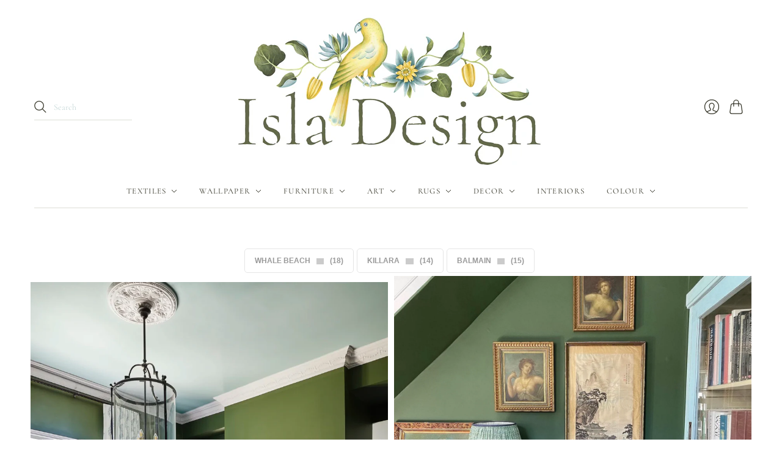

--- FILE ---
content_type: text/html; charset=utf-8
request_url: https://www.isladesign.com.au/pages/gallery-test
body_size: 32001
content:
<!doctype html>
<html class="no-js no-touch" lang="en">
<head><!--Content in content_for_header -->
<!--LayoutHub-Embed--><link rel="stylesheet" href="https://fonts.googleapis.com/css?family=Poppins:100,200,300,400,500,600,700,800,900" /><link rel="stylesheet" type="text/css" href="[data-uri]" media="all">
<!--LH--><!--/LayoutHub-Embed--><meta charset="utf-8">
  <meta http-equiv="X-UA-Compatible" content="IE=edge,chrome=1">
  <meta name="viewport" content="width=device-width,initial-scale=1">
  
     
  <!-- Preconnect Domains -->
  <link rel="preconnect" href="https://cdn.shopify.com" crossorigin>
  <link rel="preconnect" href="https://fonts.shopify.com" crossorigin>
  <link rel="preconnect" href="https://monorail-edge.shopifysvc.com">

  <!-- Preload Assets -->
  <link rel="preload" href="//www.isladesign.com.au/cdn/shop/t/8/assets/theme.css?v=92989276796347253521762844427" as="style">
  <link rel="preload" href="//www.isladesign.com.au/cdn/shop/t/8/assets/editions.js?v=62638637910103522311701670152" as="script">
  <link rel="preload" href="//www.isladesign.com.au/cdn/shopifycloud/storefront/assets/themes_support/api.jquery-7ab1a3a4.js" as="script">

  
	
  <script src="https://ajax.googleapis.com/ajax/libs/jquery/3.2.1/jquery.min.js"></script>
  
  

  <title>Gallery Test&#8211; Isla Design
</title>

  

  
    <link rel="shortcut icon" href="//www.isladesign.com.au/cdn/shop/files/favicon_16x16.jpg?v=1636707710" type="image/png" />
  

  
    <link rel="canonical" href="https://www.isladesign.com.au/pages/gallery-test" />
  

  <script>window.performance && window.performance.mark && window.performance.mark('shopify.content_for_header.start');</script><meta name="google-site-verification" content="fF8MDcnZ7TePptN0Q4h4_tnpj95r8JyiEfGC_IT-xUA">
<meta name="facebook-domain-verification" content="wpl72eeae4ag1jwcs3gyud4mehg283">
<meta id="shopify-digital-wallet" name="shopify-digital-wallet" content="/60386181293/digital_wallets/dialog">
<meta name="shopify-checkout-api-token" content="fc28a32a6df153de42da37d1cf6c293f">
<script async="async" src="/checkouts/internal/preloads.js?locale=en-AU"></script>
<link rel="preconnect" href="https://shop.app" crossorigin="anonymous">
<script async="async" src="https://shop.app/checkouts/internal/preloads.js?locale=en-AU&shop_id=60386181293" crossorigin="anonymous"></script>
<script id="apple-pay-shop-capabilities" type="application/json">{"shopId":60386181293,"countryCode":"AU","currencyCode":"AUD","merchantCapabilities":["supports3DS"],"merchantId":"gid:\/\/shopify\/Shop\/60386181293","merchantName":"Isla Design","requiredBillingContactFields":["postalAddress","email"],"requiredShippingContactFields":["postalAddress","email"],"shippingType":"shipping","supportedNetworks":["visa","masterCard","amex","jcb"],"total":{"type":"pending","label":"Isla Design","amount":"1.00"},"shopifyPaymentsEnabled":true,"supportsSubscriptions":true}</script>
<script id="shopify-features" type="application/json">{"accessToken":"fc28a32a6df153de42da37d1cf6c293f","betas":["rich-media-storefront-analytics"],"domain":"www.isladesign.com.au","predictiveSearch":true,"shopId":60386181293,"locale":"en"}</script>
<script>var Shopify = Shopify || {};
Shopify.shop = "isladesign.myshopify.com";
Shopify.locale = "en";
Shopify.currency = {"active":"AUD","rate":"1.0"};
Shopify.country = "AU";
Shopify.theme = {"name":"Backup_4 Dec\/23","id":134001066157,"schema_name":"Editions","schema_version":"11.0.0","theme_store_id":457,"role":"main"};
Shopify.theme.handle = "null";
Shopify.theme.style = {"id":null,"handle":null};
Shopify.cdnHost = "www.isladesign.com.au/cdn";
Shopify.routes = Shopify.routes || {};
Shopify.routes.root = "/";</script>
<script type="module">!function(o){(o.Shopify=o.Shopify||{}).modules=!0}(window);</script>
<script>!function(o){function n(){var o=[];function n(){o.push(Array.prototype.slice.apply(arguments))}return n.q=o,n}var t=o.Shopify=o.Shopify||{};t.loadFeatures=n(),t.autoloadFeatures=n()}(window);</script>
<script>
  window.ShopifyPay = window.ShopifyPay || {};
  window.ShopifyPay.apiHost = "shop.app\/pay";
  window.ShopifyPay.redirectState = null;
</script>
<script id="shop-js-analytics" type="application/json">{"pageType":"page"}</script>
<script defer="defer" async type="module" src="//www.isladesign.com.au/cdn/shopifycloud/shop-js/modules/v2/client.init-shop-cart-sync_BdyHc3Nr.en.esm.js"></script>
<script defer="defer" async type="module" src="//www.isladesign.com.au/cdn/shopifycloud/shop-js/modules/v2/chunk.common_Daul8nwZ.esm.js"></script>
<script type="module">
  await import("//www.isladesign.com.au/cdn/shopifycloud/shop-js/modules/v2/client.init-shop-cart-sync_BdyHc3Nr.en.esm.js");
await import("//www.isladesign.com.au/cdn/shopifycloud/shop-js/modules/v2/chunk.common_Daul8nwZ.esm.js");

  window.Shopify.SignInWithShop?.initShopCartSync?.({"fedCMEnabled":true,"windoidEnabled":true});

</script>
<script>
  window.Shopify = window.Shopify || {};
  if (!window.Shopify.featureAssets) window.Shopify.featureAssets = {};
  window.Shopify.featureAssets['shop-js'] = {"shop-cart-sync":["modules/v2/client.shop-cart-sync_QYOiDySF.en.esm.js","modules/v2/chunk.common_Daul8nwZ.esm.js"],"init-fed-cm":["modules/v2/client.init-fed-cm_DchLp9rc.en.esm.js","modules/v2/chunk.common_Daul8nwZ.esm.js"],"shop-button":["modules/v2/client.shop-button_OV7bAJc5.en.esm.js","modules/v2/chunk.common_Daul8nwZ.esm.js"],"init-windoid":["modules/v2/client.init-windoid_DwxFKQ8e.en.esm.js","modules/v2/chunk.common_Daul8nwZ.esm.js"],"shop-cash-offers":["modules/v2/client.shop-cash-offers_DWtL6Bq3.en.esm.js","modules/v2/chunk.common_Daul8nwZ.esm.js","modules/v2/chunk.modal_CQq8HTM6.esm.js"],"shop-toast-manager":["modules/v2/client.shop-toast-manager_CX9r1SjA.en.esm.js","modules/v2/chunk.common_Daul8nwZ.esm.js"],"init-shop-email-lookup-coordinator":["modules/v2/client.init-shop-email-lookup-coordinator_UhKnw74l.en.esm.js","modules/v2/chunk.common_Daul8nwZ.esm.js"],"pay-button":["modules/v2/client.pay-button_DzxNnLDY.en.esm.js","modules/v2/chunk.common_Daul8nwZ.esm.js"],"avatar":["modules/v2/client.avatar_BTnouDA3.en.esm.js"],"init-shop-cart-sync":["modules/v2/client.init-shop-cart-sync_BdyHc3Nr.en.esm.js","modules/v2/chunk.common_Daul8nwZ.esm.js"],"shop-login-button":["modules/v2/client.shop-login-button_D8B466_1.en.esm.js","modules/v2/chunk.common_Daul8nwZ.esm.js","modules/v2/chunk.modal_CQq8HTM6.esm.js"],"init-customer-accounts-sign-up":["modules/v2/client.init-customer-accounts-sign-up_C8fpPm4i.en.esm.js","modules/v2/client.shop-login-button_D8B466_1.en.esm.js","modules/v2/chunk.common_Daul8nwZ.esm.js","modules/v2/chunk.modal_CQq8HTM6.esm.js"],"init-shop-for-new-customer-accounts":["modules/v2/client.init-shop-for-new-customer-accounts_CVTO0Ztu.en.esm.js","modules/v2/client.shop-login-button_D8B466_1.en.esm.js","modules/v2/chunk.common_Daul8nwZ.esm.js","modules/v2/chunk.modal_CQq8HTM6.esm.js"],"init-customer-accounts":["modules/v2/client.init-customer-accounts_dRgKMfrE.en.esm.js","modules/v2/client.shop-login-button_D8B466_1.en.esm.js","modules/v2/chunk.common_Daul8nwZ.esm.js","modules/v2/chunk.modal_CQq8HTM6.esm.js"],"shop-follow-button":["modules/v2/client.shop-follow-button_CkZpjEct.en.esm.js","modules/v2/chunk.common_Daul8nwZ.esm.js","modules/v2/chunk.modal_CQq8HTM6.esm.js"],"lead-capture":["modules/v2/client.lead-capture_BntHBhfp.en.esm.js","modules/v2/chunk.common_Daul8nwZ.esm.js","modules/v2/chunk.modal_CQq8HTM6.esm.js"],"checkout-modal":["modules/v2/client.checkout-modal_CfxcYbTm.en.esm.js","modules/v2/chunk.common_Daul8nwZ.esm.js","modules/v2/chunk.modal_CQq8HTM6.esm.js"],"shop-login":["modules/v2/client.shop-login_Da4GZ2H6.en.esm.js","modules/v2/chunk.common_Daul8nwZ.esm.js","modules/v2/chunk.modal_CQq8HTM6.esm.js"],"payment-terms":["modules/v2/client.payment-terms_MV4M3zvL.en.esm.js","modules/v2/chunk.common_Daul8nwZ.esm.js","modules/v2/chunk.modal_CQq8HTM6.esm.js"]};
</script>
<script>(function() {
  var isLoaded = false;
  function asyncLoad() {
    if (isLoaded) return;
    isLoaded = true;
    var urls = ["https:\/\/cdn.shopify.com\/s\/files\/1\/0603\/8618\/1293\/t\/2\/assets\/globo.menu.init.js?v=1636537895\u0026shop=isladesign.myshopify.com","https:\/\/app.layouthub.com\/shopify\/layouthub.js?shop=isladesign.myshopify.com","https:\/\/cdn.nfcube.com\/instafeed-2772ed0f7a91a3e6635efd767ecd2c63.js?shop=isladesign.myshopify.com"];
    for (var i = 0; i < urls.length; i++) {
      var s = document.createElement('script');
      s.type = 'text/javascript';
      s.async = true;
      s.src = urls[i];
      var x = document.getElementsByTagName('script')[0];
      x.parentNode.insertBefore(s, x);
    }
  };
  if(window.attachEvent) {
    window.attachEvent('onload', asyncLoad);
  } else {
    window.addEventListener('load', asyncLoad, false);
  }
})();</script>
<script id="__st">var __st={"a":60386181293,"offset":39600,"reqid":"072caff4-5dba-4237-8657-9ce2e67ecfc1-1768993442","pageurl":"www.isladesign.com.au\/pages\/gallery-test","s":"pages-97567211693","u":"a64a69833c3d","p":"page","rtyp":"page","rid":97567211693};</script>
<script>window.ShopifyPaypalV4VisibilityTracking = true;</script>
<script id="form-persister">!function(){'use strict';const t='contact',e='new_comment',n=[[t,t],['blogs',e],['comments',e],[t,'customer']],o='password',r='form_key',c=['recaptcha-v3-token','g-recaptcha-response','h-captcha-response',o],s=()=>{try{return window.sessionStorage}catch{return}},i='__shopify_v',u=t=>t.elements[r],a=function(){const t=[...n].map((([t,e])=>`form[action*='/${t}']:not([data-nocaptcha='true']) input[name='form_type'][value='${e}']`)).join(',');var e;return e=t,()=>e?[...document.querySelectorAll(e)].map((t=>t.form)):[]}();function m(t){const e=u(t);a().includes(t)&&(!e||!e.value)&&function(t){try{if(!s())return;!function(t){const e=s();if(!e)return;const n=u(t);if(!n)return;const o=n.value;o&&e.removeItem(o)}(t);const e=Array.from(Array(32),(()=>Math.random().toString(36)[2])).join('');!function(t,e){u(t)||t.append(Object.assign(document.createElement('input'),{type:'hidden',name:r})),t.elements[r].value=e}(t,e),function(t,e){const n=s();if(!n)return;const r=[...t.querySelectorAll(`input[type='${o}']`)].map((({name:t})=>t)),u=[...c,...r],a={};for(const[o,c]of new FormData(t).entries())u.includes(o)||(a[o]=c);n.setItem(e,JSON.stringify({[i]:1,action:t.action,data:a}))}(t,e)}catch(e){console.error('failed to persist form',e)}}(t)}const f=t=>{if('true'===t.dataset.persistBound)return;const e=function(t,e){const n=function(t){return'function'==typeof t.submit?t.submit:HTMLFormElement.prototype.submit}(t).bind(t);return function(){let t;return()=>{t||(t=!0,(()=>{try{e(),n()}catch(t){(t=>{console.error('form submit failed',t)})(t)}})(),setTimeout((()=>t=!1),250))}}()}(t,(()=>{m(t)}));!function(t,e){if('function'==typeof t.submit&&'function'==typeof e)try{t.submit=e}catch{}}(t,e),t.addEventListener('submit',(t=>{t.preventDefault(),e()})),t.dataset.persistBound='true'};!function(){function t(t){const e=(t=>{const e=t.target;return e instanceof HTMLFormElement?e:e&&e.form})(t);e&&m(e)}document.addEventListener('submit',t),document.addEventListener('DOMContentLoaded',(()=>{const e=a();for(const t of e)f(t);var n;n=document.body,new window.MutationObserver((t=>{for(const e of t)if('childList'===e.type&&e.addedNodes.length)for(const t of e.addedNodes)1===t.nodeType&&'FORM'===t.tagName&&a().includes(t)&&f(t)})).observe(n,{childList:!0,subtree:!0,attributes:!1}),document.removeEventListener('submit',t)}))}()}();</script>
<script integrity="sha256-4kQ18oKyAcykRKYeNunJcIwy7WH5gtpwJnB7kiuLZ1E=" data-source-attribution="shopify.loadfeatures" defer="defer" src="//www.isladesign.com.au/cdn/shopifycloud/storefront/assets/storefront/load_feature-a0a9edcb.js" crossorigin="anonymous"></script>
<script crossorigin="anonymous" defer="defer" src="//www.isladesign.com.au/cdn/shopifycloud/storefront/assets/shopify_pay/storefront-65b4c6d7.js?v=20250812"></script>
<script data-source-attribution="shopify.dynamic_checkout.dynamic.init">var Shopify=Shopify||{};Shopify.PaymentButton=Shopify.PaymentButton||{isStorefrontPortableWallets:!0,init:function(){window.Shopify.PaymentButton.init=function(){};var t=document.createElement("script");t.src="https://www.isladesign.com.au/cdn/shopifycloud/portable-wallets/latest/portable-wallets.en.js",t.type="module",document.head.appendChild(t)}};
</script>
<script data-source-attribution="shopify.dynamic_checkout.buyer_consent">
  function portableWalletsHideBuyerConsent(e){var t=document.getElementById("shopify-buyer-consent"),n=document.getElementById("shopify-subscription-policy-button");t&&n&&(t.classList.add("hidden"),t.setAttribute("aria-hidden","true"),n.removeEventListener("click",e))}function portableWalletsShowBuyerConsent(e){var t=document.getElementById("shopify-buyer-consent"),n=document.getElementById("shopify-subscription-policy-button");t&&n&&(t.classList.remove("hidden"),t.removeAttribute("aria-hidden"),n.addEventListener("click",e))}window.Shopify?.PaymentButton&&(window.Shopify.PaymentButton.hideBuyerConsent=portableWalletsHideBuyerConsent,window.Shopify.PaymentButton.showBuyerConsent=portableWalletsShowBuyerConsent);
</script>
<script data-source-attribution="shopify.dynamic_checkout.cart.bootstrap">document.addEventListener("DOMContentLoaded",(function(){function t(){return document.querySelector("shopify-accelerated-checkout-cart, shopify-accelerated-checkout")}if(t())Shopify.PaymentButton.init();else{new MutationObserver((function(e,n){t()&&(Shopify.PaymentButton.init(),n.disconnect())})).observe(document.body,{childList:!0,subtree:!0})}}));
</script>
<link id="shopify-accelerated-checkout-styles" rel="stylesheet" media="screen" href="https://www.isladesign.com.au/cdn/shopifycloud/portable-wallets/latest/accelerated-checkout-backwards-compat.css" crossorigin="anonymous">
<style id="shopify-accelerated-checkout-cart">
        #shopify-buyer-consent {
  margin-top: 1em;
  display: inline-block;
  width: 100%;
}

#shopify-buyer-consent.hidden {
  display: none;
}

#shopify-subscription-policy-button {
  background: none;
  border: none;
  padding: 0;
  text-decoration: underline;
  font-size: inherit;
  cursor: pointer;
}

#shopify-subscription-policy-button::before {
  box-shadow: none;
}

      </style>

<script>window.performance && window.performance.mark && window.performance.mark('shopify.content_for_header.end');</script>

  
  















<meta property="og:site_name" content="Isla Design">
<meta property="og:url" content="https://www.isladesign.com.au/pages/gallery-test">
<meta property="og:title" content="Gallery Test">
<meta property="og:type" content="website">
<meta property="og:description" content="Elegant and whimsical fabrics and wallpapers designed and printed in Australia. Inspired by destinations where imagination takes flight.">




    
    
    

    
    
    <meta
      property="og:image"
      content="https://www.isladesign.com.au/cdn/shop/files/Logo_and_Bird_Small_72d6f858-1c29-4a76-9726-e963aa3b738b_1240x630.jpg?v=1682394219"
    />
    <meta
      property="og:image:secure_url"
      content="https://www.isladesign.com.au/cdn/shop/files/Logo_and_Bird_Small_72d6f858-1c29-4a76-9726-e963aa3b738b_1240x630.jpg?v=1682394219"
    />
    <meta property="og:image:width" content="1240" />
    <meta property="og:image:height" content="630" />
    
    
    <meta property="og:image:alt" content="Social media image" />
  
















<meta name="twitter:title" content="Gallery Test">
<meta name="twitter:description" content="Elegant and whimsical fabrics and wallpapers designed and printed in Australia. Inspired by destinations where imagination takes flight.">


    
    
    
      
      
      <meta name="twitter:card" content="summary_large_image">
    
    
    <meta
      property="twitter:image"
      content="https://www.isladesign.com.au/cdn/shop/files/Logo_and_Bird_Small_72d6f858-1c29-4a76-9726-e963aa3b738b_1200x600_crop_center.jpg?v=1682394219"
    />
    <meta property="twitter:image:width" content="1200" />
    <meta property="twitter:image:height" content="600" />
    
    
    <meta property="twitter:image:alt" content="Social media image" />
  



  <script>
    document.documentElement.className=document.documentElement.className.replace(/\bno-js\b/,'js');
    if(window.Shopify&&window.Shopify.designMode)document.documentElement.className+=' in-theme-editor';
    if(('ontouchstart' in window)||window.DocumentTouch&&document instanceof DocumentTouch)document.documentElement.className=document.documentElement.className.replace(/\bno-touch\b/,'has-touch');
  </script>

  <!-- Theme CSS -->
  <link rel="stylesheet" href="//www.isladesign.com.au/cdn/shop/t/8/assets/theme.css?v=92989276796347253521762844427">
  <link rel="stylesheet" href="//www.isladesign.com.au/cdn/shop/t/8/assets/demo.css?v=151884036637478579331701670152">

                <link href="//fonts.googleapis.com/css?family=Neuton:300,400,400i,700|PT+Sans:400,400i,700,700i" rel="stylesheet" type="text/css" media="all" />  


  
  <script>
    window.Theme = window.Theme || {};
    window.Theme.version = "11.0.0";
    window.Theme.moneyFormat = "${{ amount }}";
    window.Theme.routes = {
      "root_url": "/",
      "account_url": "/account",
      "account_login_url": "/account/login",
      "account_logout_url": "/account/logout",
      "account_register_url": "/account/register",
      "account_addresses_url": "/account/addresses",
      "collections_url": "/collections",
      "all_products_collection_url": "/collections/all",
      "search_url": "/search",
      "cart_url": "/cart",
      "cart_add_url": "/cart/add",
      "cart_change_url": "/cart/change",
      "cart_clear_url": "/cart/clear",
      "product_recommendations_url": "/recommendations/products",
    };
  </script>
  
  
  <script src="https://unpkg.com/flickity@2/dist/flickity.pkgd.min.js"></script>
<link rel="stylesheet" href="https://unpkg.com/flickity@2/dist/flickity.min.css">
  
  <script src="https://cdn.jsdelivr.net/npm/@splidejs/splide@2.4.21/dist/js/splide.min.js"></script>
  <link rel="stylesheet" href="https://cdn.jsdelivr.net/npm/@splidejs/splide@2.4.21/dist/css/themes/splide-skyblue.min.css">
<meta name="google-site-verification" content="fF8MDcnZ7TePptN0Q4h4_tnpj95r8JyiEfGC_IT-xUA" 

  
<link href="https://monorail-edge.shopifysvc.com" rel="dns-prefetch">
<script>(function(){if ("sendBeacon" in navigator && "performance" in window) {try {var session_token_from_headers = performance.getEntriesByType('navigation')[0].serverTiming.find(x => x.name == '_s').description;} catch {var session_token_from_headers = undefined;}var session_cookie_matches = document.cookie.match(/_shopify_s=([^;]*)/);var session_token_from_cookie = session_cookie_matches && session_cookie_matches.length === 2 ? session_cookie_matches[1] : "";var session_token = session_token_from_headers || session_token_from_cookie || "";function handle_abandonment_event(e) {var entries = performance.getEntries().filter(function(entry) {return /monorail-edge.shopifysvc.com/.test(entry.name);});if (!window.abandonment_tracked && entries.length === 0) {window.abandonment_tracked = true;var currentMs = Date.now();var navigation_start = performance.timing.navigationStart;var payload = {shop_id: 60386181293,url: window.location.href,navigation_start,duration: currentMs - navigation_start,session_token,page_type: "page"};window.navigator.sendBeacon("https://monorail-edge.shopifysvc.com/v1/produce", JSON.stringify({schema_id: "online_store_buyer_site_abandonment/1.1",payload: payload,metadata: {event_created_at_ms: currentMs,event_sent_at_ms: currentMs}}));}}window.addEventListener('pagehide', handle_abandonment_event);}}());</script>
<script id="web-pixels-manager-setup">(function e(e,d,r,n,o){if(void 0===o&&(o={}),!Boolean(null===(a=null===(i=window.Shopify)||void 0===i?void 0:i.analytics)||void 0===a?void 0:a.replayQueue)){var i,a;window.Shopify=window.Shopify||{};var t=window.Shopify;t.analytics=t.analytics||{};var s=t.analytics;s.replayQueue=[],s.publish=function(e,d,r){return s.replayQueue.push([e,d,r]),!0};try{self.performance.mark("wpm:start")}catch(e){}var l=function(){var e={modern:/Edge?\/(1{2}[4-9]|1[2-9]\d|[2-9]\d{2}|\d{4,})\.\d+(\.\d+|)|Firefox\/(1{2}[4-9]|1[2-9]\d|[2-9]\d{2}|\d{4,})\.\d+(\.\d+|)|Chrom(ium|e)\/(9{2}|\d{3,})\.\d+(\.\d+|)|(Maci|X1{2}).+ Version\/(15\.\d+|(1[6-9]|[2-9]\d|\d{3,})\.\d+)([,.]\d+|)( \(\w+\)|)( Mobile\/\w+|) Safari\/|Chrome.+OPR\/(9{2}|\d{3,})\.\d+\.\d+|(CPU[ +]OS|iPhone[ +]OS|CPU[ +]iPhone|CPU IPhone OS|CPU iPad OS)[ +]+(15[._]\d+|(1[6-9]|[2-9]\d|\d{3,})[._]\d+)([._]\d+|)|Android:?[ /-](13[3-9]|1[4-9]\d|[2-9]\d{2}|\d{4,})(\.\d+|)(\.\d+|)|Android.+Firefox\/(13[5-9]|1[4-9]\d|[2-9]\d{2}|\d{4,})\.\d+(\.\d+|)|Android.+Chrom(ium|e)\/(13[3-9]|1[4-9]\d|[2-9]\d{2}|\d{4,})\.\d+(\.\d+|)|SamsungBrowser\/([2-9]\d|\d{3,})\.\d+/,legacy:/Edge?\/(1[6-9]|[2-9]\d|\d{3,})\.\d+(\.\d+|)|Firefox\/(5[4-9]|[6-9]\d|\d{3,})\.\d+(\.\d+|)|Chrom(ium|e)\/(5[1-9]|[6-9]\d|\d{3,})\.\d+(\.\d+|)([\d.]+$|.*Safari\/(?![\d.]+ Edge\/[\d.]+$))|(Maci|X1{2}).+ Version\/(10\.\d+|(1[1-9]|[2-9]\d|\d{3,})\.\d+)([,.]\d+|)( \(\w+\)|)( Mobile\/\w+|) Safari\/|Chrome.+OPR\/(3[89]|[4-9]\d|\d{3,})\.\d+\.\d+|(CPU[ +]OS|iPhone[ +]OS|CPU[ +]iPhone|CPU IPhone OS|CPU iPad OS)[ +]+(10[._]\d+|(1[1-9]|[2-9]\d|\d{3,})[._]\d+)([._]\d+|)|Android:?[ /-](13[3-9]|1[4-9]\d|[2-9]\d{2}|\d{4,})(\.\d+|)(\.\d+|)|Mobile Safari.+OPR\/([89]\d|\d{3,})\.\d+\.\d+|Android.+Firefox\/(13[5-9]|1[4-9]\d|[2-9]\d{2}|\d{4,})\.\d+(\.\d+|)|Android.+Chrom(ium|e)\/(13[3-9]|1[4-9]\d|[2-9]\d{2}|\d{4,})\.\d+(\.\d+|)|Android.+(UC? ?Browser|UCWEB|U3)[ /]?(15\.([5-9]|\d{2,})|(1[6-9]|[2-9]\d|\d{3,})\.\d+)\.\d+|SamsungBrowser\/(5\.\d+|([6-9]|\d{2,})\.\d+)|Android.+MQ{2}Browser\/(14(\.(9|\d{2,})|)|(1[5-9]|[2-9]\d|\d{3,})(\.\d+|))(\.\d+|)|K[Aa][Ii]OS\/(3\.\d+|([4-9]|\d{2,})\.\d+)(\.\d+|)/},d=e.modern,r=e.legacy,n=navigator.userAgent;return n.match(d)?"modern":n.match(r)?"legacy":"unknown"}(),u="modern"===l?"modern":"legacy",c=(null!=n?n:{modern:"",legacy:""})[u],f=function(e){return[e.baseUrl,"/wpm","/b",e.hashVersion,"modern"===e.buildTarget?"m":"l",".js"].join("")}({baseUrl:d,hashVersion:r,buildTarget:u}),m=function(e){var d=e.version,r=e.bundleTarget,n=e.surface,o=e.pageUrl,i=e.monorailEndpoint;return{emit:function(e){var a=e.status,t=e.errorMsg,s=(new Date).getTime(),l=JSON.stringify({metadata:{event_sent_at_ms:s},events:[{schema_id:"web_pixels_manager_load/3.1",payload:{version:d,bundle_target:r,page_url:o,status:a,surface:n,error_msg:t},metadata:{event_created_at_ms:s}}]});if(!i)return console&&console.warn&&console.warn("[Web Pixels Manager] No Monorail endpoint provided, skipping logging."),!1;try{return self.navigator.sendBeacon.bind(self.navigator)(i,l)}catch(e){}var u=new XMLHttpRequest;try{return u.open("POST",i,!0),u.setRequestHeader("Content-Type","text/plain"),u.send(l),!0}catch(e){return console&&console.warn&&console.warn("[Web Pixels Manager] Got an unhandled error while logging to Monorail."),!1}}}}({version:r,bundleTarget:l,surface:e.surface,pageUrl:self.location.href,monorailEndpoint:e.monorailEndpoint});try{o.browserTarget=l,function(e){var d=e.src,r=e.async,n=void 0===r||r,o=e.onload,i=e.onerror,a=e.sri,t=e.scriptDataAttributes,s=void 0===t?{}:t,l=document.createElement("script"),u=document.querySelector("head"),c=document.querySelector("body");if(l.async=n,l.src=d,a&&(l.integrity=a,l.crossOrigin="anonymous"),s)for(var f in s)if(Object.prototype.hasOwnProperty.call(s,f))try{l.dataset[f]=s[f]}catch(e){}if(o&&l.addEventListener("load",o),i&&l.addEventListener("error",i),u)u.appendChild(l);else{if(!c)throw new Error("Did not find a head or body element to append the script");c.appendChild(l)}}({src:f,async:!0,onload:function(){if(!function(){var e,d;return Boolean(null===(d=null===(e=window.Shopify)||void 0===e?void 0:e.analytics)||void 0===d?void 0:d.initialized)}()){var d=window.webPixelsManager.init(e)||void 0;if(d){var r=window.Shopify.analytics;r.replayQueue.forEach((function(e){var r=e[0],n=e[1],o=e[2];d.publishCustomEvent(r,n,o)})),r.replayQueue=[],r.publish=d.publishCustomEvent,r.visitor=d.visitor,r.initialized=!0}}},onerror:function(){return m.emit({status:"failed",errorMsg:"".concat(f," has failed to load")})},sri:function(e){var d=/^sha384-[A-Za-z0-9+/=]+$/;return"string"==typeof e&&d.test(e)}(c)?c:"",scriptDataAttributes:o}),m.emit({status:"loading"})}catch(e){m.emit({status:"failed",errorMsg:(null==e?void 0:e.message)||"Unknown error"})}}})({shopId: 60386181293,storefrontBaseUrl: "https://www.isladesign.com.au",extensionsBaseUrl: "https://extensions.shopifycdn.com/cdn/shopifycloud/web-pixels-manager",monorailEndpoint: "https://monorail-edge.shopifysvc.com/unstable/produce_batch",surface: "storefront-renderer",enabledBetaFlags: ["2dca8a86"],webPixelsConfigList: [{"id":"535462061","configuration":"{\"config\":\"{\\\"pixel_id\\\":\\\"G-38E406K69X\\\",\\\"target_country\\\":\\\"AU\\\",\\\"gtag_events\\\":[{\\\"type\\\":\\\"begin_checkout\\\",\\\"action_label\\\":\\\"G-38E406K69X\\\"},{\\\"type\\\":\\\"search\\\",\\\"action_label\\\":\\\"G-38E406K69X\\\"},{\\\"type\\\":\\\"view_item\\\",\\\"action_label\\\":[\\\"G-38E406K69X\\\",\\\"MC-N1SXBHGQT3\\\"]},{\\\"type\\\":\\\"purchase\\\",\\\"action_label\\\":[\\\"G-38E406K69X\\\",\\\"MC-N1SXBHGQT3\\\"]},{\\\"type\\\":\\\"page_view\\\",\\\"action_label\\\":[\\\"G-38E406K69X\\\",\\\"MC-N1SXBHGQT3\\\"]},{\\\"type\\\":\\\"add_payment_info\\\",\\\"action_label\\\":\\\"G-38E406K69X\\\"},{\\\"type\\\":\\\"add_to_cart\\\",\\\"action_label\\\":\\\"G-38E406K69X\\\"}],\\\"enable_monitoring_mode\\\":false}\"}","eventPayloadVersion":"v1","runtimeContext":"OPEN","scriptVersion":"b2a88bafab3e21179ed38636efcd8a93","type":"APP","apiClientId":1780363,"privacyPurposes":[],"dataSharingAdjustments":{"protectedCustomerApprovalScopes":["read_customer_address","read_customer_email","read_customer_name","read_customer_personal_data","read_customer_phone"]}},{"id":"257622189","configuration":"{\"pixel_id\":\"341921358429019\",\"pixel_type\":\"facebook_pixel\",\"metaapp_system_user_token\":\"-\"}","eventPayloadVersion":"v1","runtimeContext":"OPEN","scriptVersion":"ca16bc87fe92b6042fbaa3acc2fbdaa6","type":"APP","apiClientId":2329312,"privacyPurposes":["ANALYTICS","MARKETING","SALE_OF_DATA"],"dataSharingAdjustments":{"protectedCustomerApprovalScopes":["read_customer_address","read_customer_email","read_customer_name","read_customer_personal_data","read_customer_phone"]}},{"id":"shopify-app-pixel","configuration":"{}","eventPayloadVersion":"v1","runtimeContext":"STRICT","scriptVersion":"0450","apiClientId":"shopify-pixel","type":"APP","privacyPurposes":["ANALYTICS","MARKETING"]},{"id":"shopify-custom-pixel","eventPayloadVersion":"v1","runtimeContext":"LAX","scriptVersion":"0450","apiClientId":"shopify-pixel","type":"CUSTOM","privacyPurposes":["ANALYTICS","MARKETING"]}],isMerchantRequest: false,initData: {"shop":{"name":"Isla Design","paymentSettings":{"currencyCode":"AUD"},"myshopifyDomain":"isladesign.myshopify.com","countryCode":"AU","storefrontUrl":"https:\/\/www.isladesign.com.au"},"customer":null,"cart":null,"checkout":null,"productVariants":[],"purchasingCompany":null},},"https://www.isladesign.com.au/cdn","fcfee988w5aeb613cpc8e4bc33m6693e112",{"modern":"","legacy":""},{"shopId":"60386181293","storefrontBaseUrl":"https:\/\/www.isladesign.com.au","extensionBaseUrl":"https:\/\/extensions.shopifycdn.com\/cdn\/shopifycloud\/web-pixels-manager","surface":"storefront-renderer","enabledBetaFlags":"[\"2dca8a86\"]","isMerchantRequest":"false","hashVersion":"fcfee988w5aeb613cpc8e4bc33m6693e112","publish":"custom","events":"[[\"page_viewed\",{}]]"});</script><script>
  window.ShopifyAnalytics = window.ShopifyAnalytics || {};
  window.ShopifyAnalytics.meta = window.ShopifyAnalytics.meta || {};
  window.ShopifyAnalytics.meta.currency = 'AUD';
  var meta = {"page":{"pageType":"page","resourceType":"page","resourceId":97567211693,"requestId":"072caff4-5dba-4237-8657-9ce2e67ecfc1-1768993442"}};
  for (var attr in meta) {
    window.ShopifyAnalytics.meta[attr] = meta[attr];
  }
</script>
<script class="analytics">
  (function () {
    var customDocumentWrite = function(content) {
      var jquery = null;

      if (window.jQuery) {
        jquery = window.jQuery;
      } else if (window.Checkout && window.Checkout.$) {
        jquery = window.Checkout.$;
      }

      if (jquery) {
        jquery('body').append(content);
      }
    };

    var hasLoggedConversion = function(token) {
      if (token) {
        return document.cookie.indexOf('loggedConversion=' + token) !== -1;
      }
      return false;
    }

    var setCookieIfConversion = function(token) {
      if (token) {
        var twoMonthsFromNow = new Date(Date.now());
        twoMonthsFromNow.setMonth(twoMonthsFromNow.getMonth() + 2);

        document.cookie = 'loggedConversion=' + token + '; expires=' + twoMonthsFromNow;
      }
    }

    var trekkie = window.ShopifyAnalytics.lib = window.trekkie = window.trekkie || [];
    if (trekkie.integrations) {
      return;
    }
    trekkie.methods = [
      'identify',
      'page',
      'ready',
      'track',
      'trackForm',
      'trackLink'
    ];
    trekkie.factory = function(method) {
      return function() {
        var args = Array.prototype.slice.call(arguments);
        args.unshift(method);
        trekkie.push(args);
        return trekkie;
      };
    };
    for (var i = 0; i < trekkie.methods.length; i++) {
      var key = trekkie.methods[i];
      trekkie[key] = trekkie.factory(key);
    }
    trekkie.load = function(config) {
      trekkie.config = config || {};
      trekkie.config.initialDocumentCookie = document.cookie;
      var first = document.getElementsByTagName('script')[0];
      var script = document.createElement('script');
      script.type = 'text/javascript';
      script.onerror = function(e) {
        var scriptFallback = document.createElement('script');
        scriptFallback.type = 'text/javascript';
        scriptFallback.onerror = function(error) {
                var Monorail = {
      produce: function produce(monorailDomain, schemaId, payload) {
        var currentMs = new Date().getTime();
        var event = {
          schema_id: schemaId,
          payload: payload,
          metadata: {
            event_created_at_ms: currentMs,
            event_sent_at_ms: currentMs
          }
        };
        return Monorail.sendRequest("https://" + monorailDomain + "/v1/produce", JSON.stringify(event));
      },
      sendRequest: function sendRequest(endpointUrl, payload) {
        // Try the sendBeacon API
        if (window && window.navigator && typeof window.navigator.sendBeacon === 'function' && typeof window.Blob === 'function' && !Monorail.isIos12()) {
          var blobData = new window.Blob([payload], {
            type: 'text/plain'
          });

          if (window.navigator.sendBeacon(endpointUrl, blobData)) {
            return true;
          } // sendBeacon was not successful

        } // XHR beacon

        var xhr = new XMLHttpRequest();

        try {
          xhr.open('POST', endpointUrl);
          xhr.setRequestHeader('Content-Type', 'text/plain');
          xhr.send(payload);
        } catch (e) {
          console.log(e);
        }

        return false;
      },
      isIos12: function isIos12() {
        return window.navigator.userAgent.lastIndexOf('iPhone; CPU iPhone OS 12_') !== -1 || window.navigator.userAgent.lastIndexOf('iPad; CPU OS 12_') !== -1;
      }
    };
    Monorail.produce('monorail-edge.shopifysvc.com',
      'trekkie_storefront_load_errors/1.1',
      {shop_id: 60386181293,
      theme_id: 134001066157,
      app_name: "storefront",
      context_url: window.location.href,
      source_url: "//www.isladesign.com.au/cdn/s/trekkie.storefront.cd680fe47e6c39ca5d5df5f0a32d569bc48c0f27.min.js"});

        };
        scriptFallback.async = true;
        scriptFallback.src = '//www.isladesign.com.au/cdn/s/trekkie.storefront.cd680fe47e6c39ca5d5df5f0a32d569bc48c0f27.min.js';
        first.parentNode.insertBefore(scriptFallback, first);
      };
      script.async = true;
      script.src = '//www.isladesign.com.au/cdn/s/trekkie.storefront.cd680fe47e6c39ca5d5df5f0a32d569bc48c0f27.min.js';
      first.parentNode.insertBefore(script, first);
    };
    trekkie.load(
      {"Trekkie":{"appName":"storefront","development":false,"defaultAttributes":{"shopId":60386181293,"isMerchantRequest":null,"themeId":134001066157,"themeCityHash":"17055908347032137578","contentLanguage":"en","currency":"AUD","eventMetadataId":"139a0b9c-369d-4b3f-b6ab-04f1fa13d366"},"isServerSideCookieWritingEnabled":true,"monorailRegion":"shop_domain","enabledBetaFlags":["65f19447"]},"Session Attribution":{},"S2S":{"facebookCapiEnabled":true,"source":"trekkie-storefront-renderer","apiClientId":580111}}
    );

    var loaded = false;
    trekkie.ready(function() {
      if (loaded) return;
      loaded = true;

      window.ShopifyAnalytics.lib = window.trekkie;

      var originalDocumentWrite = document.write;
      document.write = customDocumentWrite;
      try { window.ShopifyAnalytics.merchantGoogleAnalytics.call(this); } catch(error) {};
      document.write = originalDocumentWrite;

      window.ShopifyAnalytics.lib.page(null,{"pageType":"page","resourceType":"page","resourceId":97567211693,"requestId":"072caff4-5dba-4237-8657-9ce2e67ecfc1-1768993442","shopifyEmitted":true});

      var match = window.location.pathname.match(/checkouts\/(.+)\/(thank_you|post_purchase)/)
      var token = match? match[1]: undefined;
      if (!hasLoggedConversion(token)) {
        setCookieIfConversion(token);
        
      }
    });


        var eventsListenerScript = document.createElement('script');
        eventsListenerScript.async = true;
        eventsListenerScript.src = "//www.isladesign.com.au/cdn/shopifycloud/storefront/assets/shop_events_listener-3da45d37.js";
        document.getElementsByTagName('head')[0].appendChild(eventsListenerScript);

})();</script>
<script
  defer
  src="https://www.isladesign.com.au/cdn/shopifycloud/perf-kit/shopify-perf-kit-3.0.4.min.js"
  data-application="storefront-renderer"
  data-shop-id="60386181293"
  data-render-region="gcp-us-central1"
  data-page-type="page"
  data-theme-instance-id="134001066157"
  data-theme-name="Editions"
  data-theme-version="11.0.0"
  data-monorail-region="shop_domain"
  data-resource-timing-sampling-rate="10"
  data-shs="true"
  data-shs-beacon="true"
  data-shs-export-with-fetch="true"
  data-shs-logs-sample-rate="1"
  data-shs-beacon-endpoint="https://www.isladesign.com.au/api/collect"
></script>
</head>

<body class="
  template-page
  
">
  <a class="skip-to-main" href="#main-content">Skip to content</a>

  
  <svg
    class="icon-star-reference"
    aria-hidden="true"
    focusable="false"
    role="presentation"
    xmlns="http://www.w3.org/2000/svg" width="20" height="20" viewBox="3 3 17 17" fill="none"
  >
    <symbol id="icon-star">
      <rect class="icon-star-background" width="20" height="20" fill="currentColor"/>
      <path d="M10 3L12.163 7.60778L17 8.35121L13.5 11.9359L14.326 17L10 14.6078L5.674 17L6.5 11.9359L3 8.35121L7.837 7.60778L10 3Z" stroke="currentColor" stroke-width="2" stroke-linecap="round" stroke-linejoin="round" fill="none"/>
    </symbol>
    <clipPath id="icon-star-clip">
      <path d="M10 3L12.163 7.60778L17 8.35121L13.5 11.9359L14.326 17L10 14.6078L5.674 17L6.5 11.9359L3 8.35121L7.837 7.60778L10 3Z" stroke="currentColor" stroke-width="2" stroke-linecap="round" stroke-linejoin="round"/>
    </clipPath>
  </svg>
  


  <div id="shopify-section-pxs-announcement-bar" class="shopify-section"><script
  type="application/json"
  data-section-type="pxs-announcement-bar"
  data-section-id="pxs-announcement-bar"
></script>












  </div>

  

<nav
  class="header-controls"
  data-header-controls
  aria-label=""
>
  <div class="header-controls__wrapper">
    <div class="header-controls__search">
      <form class="header-controls__search-form" action="/search" method="get">
        <input
          name="q"
          type="search"
          placeholder="Search"
          class="header-controls__search-field"
          data-search-input
        >
        <button type="submit" aria-label="Search" class="header-controls__search-submit">
          


                            <svg class="icon-search "    aria-hidden="true"    focusable="false"    role="presentation"    xmlns="http://www.w3.org/2000/svg" width="20" height="20" viewBox="0 0 20 20" fill="none">      <path fill-rule="evenodd" clip-rule="evenodd" d="M8.07722 15.3846C12.1132 15.3846 15.3849 12.1128 15.3849 8.07692C15.3849 4.04099 12.1132 0.769226 8.07722 0.769226C4.0413 0.769226 0.769531 4.04099 0.769531 8.07692C0.769531 12.1128 4.0413 15.3846 8.07722 15.3846Z" stroke="currentColor" stroke-width="1.25" stroke-linecap="round" stroke-linejoin="round"/>      <path d="M18.8466 18.8461L13.4619 13.4615" stroke="currentColor" stroke-width="1.25" stroke-linecap="round" stroke-linejoin="round"/>    </svg>                          

        </button>
      </form>
    </div>
    <div class="header-controls__mobile-trigger">
      <button
        class="header-controls__mobile-button"
        aria-label="Menu"
        data-mobile-nav-trigger
      >
        


                  <svg class="icon-mobile-nav "    aria-hidden="true"    focusable="false"    role="presentation"    xmlns="http://www.w3.org/2000/svg" width="26" height="26" viewBox="0 0 26 26" fill="none">      <path d="M2.00024 6H24.0002" stroke="currentColor" stroke-width="1.5"/>      <path d="M2 13H24" stroke="currentColor" stroke-width="1.5"/>      <path d="M2.00024 20H24.0002" stroke="currentColor" stroke-width="1.5"/>    </svg>                                    

      </button>
    </div>
    <div class="header-controls__account-cart">
      
        
          <a href="/account/login" class="header-controls__account">
            


                                              <svg class="icon-user "    aria-hidden="true"    focusable="false"    role="presentation"    xmlns="http://www.w3.org/2000/svg" width="26" height="26" viewBox="0 0 26 26" fill="none">      <path fill-rule="evenodd" clip-rule="evenodd" d="M13 24.5C19.3513 24.5 24.5 19.3513 24.5 13C24.5 6.64873 19.3513 1.5 13 1.5C6.64873 1.5 1.5 6.64873 1.5 13C1.5 19.3513 6.64873 24.5 13 24.5Z" stroke="currentColor" stroke-width="1.25" stroke-linecap="round" stroke-linejoin="round"/>      <path d="M4.95898 21.221C6.66657 20.2309 8.48298 19.4416 10.372 18.869C11.209 18.56 11.3 16.64 10.7 15.98C9.83398 15.027 9.09998 13.91 9.09998 11.214C8.99795 10.1275 9.36642 9.04944 10.1121 8.25272C10.8578 7.45599 11.9092 7.01703 13 7.047C14.0908 7.01703 15.1422 7.45599 15.8879 8.25272C16.6335 9.04944 17.002 10.1275 16.9 11.214C16.9 13.914 16.166 15.027 15.3 15.98C14.7 16.64 14.791 18.56 15.628 18.869C17.517 19.4416 19.3334 20.2309 21.041 21.221" stroke="currentColor" stroke-width="1.25" stroke-linecap="round" stroke-linejoin="round"/>    </svg>        

            <span class="visually-hidden">Login</span>
          </a>
        
      

      <a href="/cart" class="header-controls__cart">
        


      <svg class="icon-bag "    aria-hidden="true"    focusable="false"    role="presentation"    xmlns="http://www.w3.org/2000/svg" width="22" height="24" viewBox="0 0 22 24" fill="none">      <path d="M6.91699 10.993V4.95104C6.91699 2.72645 8.70785 0.923065 10.917 0.923065C13.1261 0.923065 14.917 2.72645 14.917 4.95104V10.993" stroke="currentColor" stroke-width="1.25" stroke-linecap="round" stroke-linejoin="round"/>      <path fill-rule="evenodd" clip-rule="evenodd" d="M18.131 23.0769C19.6697 23.0769 20.917 21.8209 20.917 20.2714C20.9174 20.1285 20.9067 19.9857 20.885 19.8445L19.221 8.95686C19.0463 7.81137 18.0679 6.96551 16.917 6.96503H4.917C3.76678 6.96536 2.78859 7.81016 2.613 8.95485L0.949001 19.8545C0.927336 19.9958 0.916636 20.1386 0.917001 20.2815C0.92251 21.827 2.16823 23.0769 3.703 23.0769H18.131Z" stroke="currentColor" stroke-width="1.25" stroke-linecap="round" stroke-linejoin="round"/>    </svg>                                                

        <span class="visually-hidden">Cart</span>
        <span class="header-controls__cart-count" data-header-cart-count>
          
        </span>
      </a>
    </div>
  </div>
</nav>


  <div id="shopify-section-static-header" class="shopify-section site-header__outer-wrapper">



<style>
  body {
    
      --header-logo-height: 254.02201524132093px;
      --header-logo-height-mobile: 50.804403048264184px;
      --header-logo-width: 500px;
      --header-logo-width-mobile: 100px;
    
  }

  .header-controls {
    
  }

  .site-header__outer-wrapper {
    
      position: sticky;
    
  }
</style>

<script
  type="application/json"
  data-section-type="static-header"
  data-section-id="static-header"
>
</script>

<header
  class="site-header site-header--sticky"
  data-site-header
>
  <div class="site-header__wrapper">
    <h1 class="site-header__heading" data-header-logo>
      
        <a href="/" class="site-header__logo" aria-label="Isla Design">
          

  

  <img
    
      src="//www.isladesign.com.au/cdn/shop/files/Logo_and_Bird_Small_72d6f858-1c29-4a76-9726-e963aa3b738b_500x255.jpg?v=1682394219"
    
    alt=""

    
      data-rimg
      srcset="//www.isladesign.com.au/cdn/shop/files/Logo_and_Bird_Small_72d6f858-1c29-4a76-9726-e963aa3b738b_500x255.jpg?v=1682394219 1x, //www.isladesign.com.au/cdn/shop/files/Logo_and_Bird_Small_72d6f858-1c29-4a76-9726-e963aa3b738b_1000x510.jpg?v=1682394219 2x, //www.isladesign.com.au/cdn/shop/files/Logo_and_Bird_Small_72d6f858-1c29-4a76-9726-e963aa3b738b_1180x602.jpg?v=1682394219 2.36x"
    

    
    
    
  >




        </a>
      
    </h1>

    <nav class="site-navigation" aria-label="Main navigation">
      <ul
  class="navigation-desktop"
  data-navigation-desktop
>
  
    
    
    

    

    
    

    <li
      class="navigation-desktop__tier-1-item"
      data-nav-desktop-parent
      
    >
      
      <details data-nav-desktop-details>
        <summary data-href="/collections/textiles"
      
          class="navigation-desktop__tier-1-link"
          data-nav-desktop-link
          aria-haspopup="true"
        >
          Textiles
          
            


          <svg class="icon-chevron-small "    aria-hidden="true"    focusable="false"    role="presentation"    xmlns="http://www.w3.org/2000/svg" width="10" height="6" viewBox="0 0 10 6" fill="none">      <path d="M1 1L5 5L9 1" stroke="currentColor"/>    </svg>                                            

          
      
        </summary>
      

      
        

        <ul
          class="
            
              navigation-desktop__tier-2
            
          "
          
            data-nav-desktop-submenu
            data-navigation-tier-2
          
        >
          
            
            
            <li
              class="navigation-desktop__tier-2-item"
              
            >
              
                <a href="/collections/pavilion-textiles"
              
                  class="navigation-desktop__tier-2-link"
                  data-nav-desktop-link
                  
                >
                  Pavilion
                  
              
                </a>
              

              
            </li>
          
            
            
            <li
              class="navigation-desktop__tier-2-item"
              
            >
              
                <a href="/collections/calypso-textiles"
              
                  class="navigation-desktop__tier-2-link"
                  data-nav-desktop-link
                  
                >
                  Calypso
                  
              
                </a>
              

              
            </li>
          
            
            
            <li
              class="navigation-desktop__tier-2-item"
              
            >
              
                <a href="/collections/tradewinds-textiles"
              
                  class="navigation-desktop__tier-2-link"
                  data-nav-desktop-link
                  
                >
                  Tradewinds
                  
              
                </a>
              

              
            </li>
          
        </ul>

        
        </details>
      
    </li>
  
    
    
    

    

    
    

    <li
      class="navigation-desktop__tier-1-item"
      data-nav-desktop-parent
      
    >
      
      <details data-nav-desktop-details>
        <summary data-href="/collections/wallpaper"
      
          class="navigation-desktop__tier-1-link"
          data-nav-desktop-link
          aria-haspopup="true"
        >
          Wallpaper
          
            


          <svg class="icon-chevron-small "    aria-hidden="true"    focusable="false"    role="presentation"    xmlns="http://www.w3.org/2000/svg" width="10" height="6" viewBox="0 0 10 6" fill="none">      <path d="M1 1L5 5L9 1" stroke="currentColor"/>    </svg>                                            

          
      
        </summary>
      

      
        

        <ul
          class="
            
              navigation-desktop__tier-2
            
          "
          
            data-nav-desktop-submenu
            data-navigation-tier-2
          
        >
          
            
            
            <li
              class="navigation-desktop__tier-2-item"
              
            >
              
                <a href="/collections/pavilion-wallpaper"
              
                  class="navigation-desktop__tier-2-link"
                  data-nav-desktop-link
                  
                >
                  Pavilion
                  
              
                </a>
              

              
            </li>
          
            
            
            <li
              class="navigation-desktop__tier-2-item"
              
            >
              
                <a href="/collections/calypso-wallpaper"
              
                  class="navigation-desktop__tier-2-link"
                  data-nav-desktop-link
                  
                >
                  Calypso
                  
              
                </a>
              

              
            </li>
          
            
            
            <li
              class="navigation-desktop__tier-2-item"
              
            >
              
                <a href="/collections/tradewinds-wallpaper"
              
                  class="navigation-desktop__tier-2-link"
                  data-nav-desktop-link
                  
                >
                  Tradewinds
                  
              
                </a>
              

              
            </li>
          
        </ul>

        
        </details>
      
    </li>
  
    
    
    

    

    
    

    <li
      class="navigation-desktop__tier-1-item"
      data-nav-desktop-parent
      
    >
      
      <details data-nav-desktop-details>
        <summary data-href="/collections/furniture"
      
          class="navigation-desktop__tier-1-link"
          data-nav-desktop-link
          aria-haspopup="true"
        >
          Furniture 
          
            


          <svg class="icon-chevron-small "    aria-hidden="true"    focusable="false"    role="presentation"    xmlns="http://www.w3.org/2000/svg" width="10" height="6" viewBox="0 0 10 6" fill="none">      <path d="M1 1L5 5L9 1" stroke="currentColor"/>    </svg>                                            

          
      
        </summary>
      

      
        

        <ul
          class="
            
              navigation-desktop__tier-2
            
          "
          
            data-nav-desktop-submenu
            data-navigation-tier-2
          
        >
          
            
            
            <li
              class="navigation-desktop__tier-2-item"
              data-nav-desktop-parent
            >
              
                <details data-nav-desktop-details>
                  <summary data-href="/collections/tables-consoles"
              
                  class="navigation-desktop__tier-2-link"
                  data-nav-desktop-link
                  aria-haspopup="true"
                >
                  Tables & Consoles
                  
                    


          <svg class="icon-chevron-small "    aria-hidden="true"    focusable="false"    role="presentation"    xmlns="http://www.w3.org/2000/svg" width="10" height="6" viewBox="0 0 10 6" fill="none">      <path d="M1 1L5 5L9 1" stroke="currentColor"/>    </svg>                                            

                  
              
                </summary>
              

              
                <ul
                  class="navigation-desktop__tier-3"
                  data-nav-desktop-submenu
                  data-navigation-tier-3
                >
                  
                    <li
                      class="navigation-desktop__tier-3-item"
                    >
                      <a
                        href="/collections/stools-side-tables"
                        class="navigation-desktop__tier-3-link"
                      >
                        Side Tables & Stools
                      </a>
                    </li>
                  
                    <li
                      class="navigation-desktop__tier-3-item"
                    >
                      <a
                        href="/collections/consoles"
                        class="navigation-desktop__tier-3-link"
                      >
                        Consoles
                      </a>
                    </li>
                  
                    <li
                      class="navigation-desktop__tier-3-item"
                    >
                      <a
                        href="/collections/coffee-tables"
                        class="navigation-desktop__tier-3-link"
                      >
                        Coffee Tables
                      </a>
                    </li>
                  
                    <li
                      class="navigation-desktop__tier-3-item"
                    >
                      <a
                        href="/collections/occasional-tables"
                        class="navigation-desktop__tier-3-link"
                      >
                        Occasional Tables
                      </a>
                    </li>
                  
                    <li
                      class="navigation-desktop__tier-3-item"
                    >
                      <a
                        href="/collections/bedside-tables"
                        class="navigation-desktop__tier-3-link"
                      >
                        Bedside Tables
                      </a>
                    </li>
                  
                    <li
                      class="navigation-desktop__tier-3-item"
                    >
                      <a
                        href="/collections/desks"
                        class="navigation-desktop__tier-3-link"
                      >
                        Desks
                      </a>
                    </li>
                  
                </ul>
                
                  </details>
                
              
            </li>
          
            
            
            <li
              class="navigation-desktop__tier-2-item"
              
            >
              
                <a href="/collections/chests-cabinets"
              
                  class="navigation-desktop__tier-2-link"
                  data-nav-desktop-link
                  
                >
                  Chest of Drawers & Cabinets
                  
              
                </a>
              

              
            </li>
          
            
            
            <li
              class="navigation-desktop__tier-2-item"
              
            >
              
                <a href="/collections/chairs"
              
                  class="navigation-desktop__tier-2-link"
                  data-nav-desktop-link
                  
                >
                  Chairs, Sofas & Benches
                  
              
                </a>
              

              
            </li>
          
            
            
            <li
              class="navigation-desktop__tier-2-item"
              
            >
              
                <a href="/collections/beds-bedheads"
              
                  class="navigation-desktop__tier-2-link"
                  data-nav-desktop-link
                  
                >
                  Beds & Bedheads
                  
              
                </a>
              

              
            </li>
          
            
            
            <li
              class="navigation-desktop__tier-2-item"
              
            >
              
                <a href="/collections/screens"
              
                  class="navigation-desktop__tier-2-link"
                  data-nav-desktop-link
                  
                >
                  Screens
                  
              
                </a>
              

              
            </li>
          
        </ul>

        
        </details>
      
    </li>
  
    
    
    

    

    
    

    <li
      class="navigation-desktop__tier-1-item"
      data-nav-desktop-parent
      
    >
      
      <details data-nav-desktop-details>
        <summary data-href="/collections/art-prints"
      
          class="navigation-desktop__tier-1-link"
          data-nav-desktop-link
          aria-haspopup="true"
        >
          Art
          
            


          <svg class="icon-chevron-small "    aria-hidden="true"    focusable="false"    role="presentation"    xmlns="http://www.w3.org/2000/svg" width="10" height="6" viewBox="0 0 10 6" fill="none">      <path d="M1 1L5 5L9 1" stroke="currentColor"/>    </svg>                                            

          
      
        </summary>
      

      
        

        <ul
          class="
            
              navigation-desktop__tier-2
            
          "
          
            data-nav-desktop-submenu
            data-navigation-tier-2
          
        >
          
            
            
            <li
              class="navigation-desktop__tier-2-item"
              
            >
              
                <a href="/collections/art"
              
                  class="navigation-desktop__tier-2-link"
                  data-nav-desktop-link
                  
                >
                  Paintings
                  
              
                </a>
              

              
            </li>
          
            
            
            <li
              class="navigation-desktop__tier-2-item"
              data-nav-desktop-parent
            >
              
                <details data-nav-desktop-details>
                  <summary data-href="/collections/art-prints-1"
              
                  class="navigation-desktop__tier-2-link"
                  data-nav-desktop-link
                  aria-haspopup="true"
                >
                  Art Prints
                  
                    


          <svg class="icon-chevron-small "    aria-hidden="true"    focusable="false"    role="presentation"    xmlns="http://www.w3.org/2000/svg" width="10" height="6" viewBox="0 0 10 6" fill="none">      <path d="M1 1L5 5L9 1" stroke="currentColor"/>    </svg>                                            

                  
              
                </summary>
              

              
                <ul
                  class="navigation-desktop__tier-3"
                  data-nav-desktop-submenu
                  data-navigation-tier-3
                >
                  
                    <li
                      class="navigation-desktop__tier-3-item"
                    >
                      <a
                        href="/collections/botanical"
                        class="navigation-desktop__tier-3-link"
                      >
                        Botanical
                      </a>
                    </li>
                  
                    <li
                      class="navigation-desktop__tier-3-item"
                    >
                      <a
                        href="/collections/animal"
                        class="navigation-desktop__tier-3-link"
                      >
                        Animals & Birds
                      </a>
                    </li>
                  
                    <li
                      class="navigation-desktop__tier-3-item"
                    >
                      <a
                        href="/collections/coastal"
                        class="navigation-desktop__tier-3-link"
                      >
                        Coastal & Sea Life
                      </a>
                    </li>
                  
                </ul>
                
                  </details>
                
              
            </li>
          
        </ul>

        
        </details>
      
    </li>
  
    
    
    

    

    
    

    <li
      class="navigation-desktop__tier-1-item"
      data-nav-desktop-parent
      
    >
      
      <details data-nav-desktop-details>
        <summary data-href="/collections/rugs"
      
          class="navigation-desktop__tier-1-link"
          data-nav-desktop-link
          aria-haspopup="true"
        >
          Rugs
          
            


          <svg class="icon-chevron-small "    aria-hidden="true"    focusable="false"    role="presentation"    xmlns="http://www.w3.org/2000/svg" width="10" height="6" viewBox="0 0 10 6" fill="none">      <path d="M1 1L5 5L9 1" stroke="currentColor"/>    </svg>                                            

          
      
        </summary>
      

      
        

        <ul
          class="
            
              navigation-desktop__tier-2
            
          "
          
            data-nav-desktop-submenu
            data-navigation-tier-2
          
        >
          
            
            
            <li
              class="navigation-desktop__tier-2-item"
              
            >
              
                <a href="/collections/hand-knotted"
              
                  class="navigation-desktop__tier-2-link"
                  data-nav-desktop-link
                  
                >
                  Hand-Knotted
                  
              
                </a>
              

              
            </li>
          
            
            
            <li
              class="navigation-desktop__tier-2-item"
              
            >
              
                <a href="/collections/hand-woven"
              
                  class="navigation-desktop__tier-2-link"
                  data-nav-desktop-link
                  
                >
                  Hand-Woven
                  
              
                </a>
              

              
            </li>
          
            
            
            <li
              class="navigation-desktop__tier-2-item"
              
            >
              
                <a href="/collections/vintage-1"
              
                  class="navigation-desktop__tier-2-link"
                  data-nav-desktop-link
                  
                >
                  Vintage & Super-fine
                  
              
                </a>
              

              
            </li>
          
            
            
            <li
              class="navigation-desktop__tier-2-item"
              
            >
              
                <a href="/collections/indoor-outdoor"
              
                  class="navigation-desktop__tier-2-link"
                  data-nav-desktop-link
                  
                >
                  Indoor/Outdoor
                  
              
                </a>
              

              
            </li>
          
        </ul>

        
        </details>
      
    </li>
  
    
    
    

    

    
    

    <li
      class="navigation-desktop__tier-1-item"
      data-nav-desktop-parent
      
    >
      
      <details data-nav-desktop-details>
        <summary data-href="/collections/decor"
      
          class="navigation-desktop__tier-1-link"
          data-nav-desktop-link
          aria-haspopup="true"
        >
          Decor
          
            


          <svg class="icon-chevron-small "    aria-hidden="true"    focusable="false"    role="presentation"    xmlns="http://www.w3.org/2000/svg" width="10" height="6" viewBox="0 0 10 6" fill="none">      <path d="M1 1L5 5L9 1" stroke="currentColor"/>    </svg>                                            

          
      
        </summary>
      

      
        

        <ul
          class="
            
              navigation-desktop__tier-2
            
          "
          
            data-nav-desktop-submenu
            data-navigation-tier-2
          
        >
          
            
            
            <li
              class="navigation-desktop__tier-2-item"
              
            >
              
                <a href="/collections/cushions"
              
                  class="navigation-desktop__tier-2-link"
                  data-nav-desktop-link
                  
                >
                  Cushions
                  
              
                </a>
              

              
            </li>
          
            
            
            <li
              class="navigation-desktop__tier-2-item"
              
            >
              
                <a href="/collections/throw"
              
                  class="navigation-desktop__tier-2-link"
                  data-nav-desktop-link
                  
                >
                  Throws
                  
              
                </a>
              

              
            </li>
          
            
            
            <li
              class="navigation-desktop__tier-2-item"
              
            >
              
                <a href="/collections/bed-linen"
              
                  class="navigation-desktop__tier-2-link"
                  data-nav-desktop-link
                  
                >
                  Bed Linen
                  
              
                </a>
              

              
            </li>
          
            
            
            <li
              class="navigation-desktop__tier-2-item"
              data-nav-desktop-parent
            >
              
                <details data-nav-desktop-details>
                  <summary data-href="/collections/lighting"
              
                  class="navigation-desktop__tier-2-link"
                  data-nav-desktop-link
                  aria-haspopup="true"
                >
                  Lighting
                  
                    


          <svg class="icon-chevron-small "    aria-hidden="true"    focusable="false"    role="presentation"    xmlns="http://www.w3.org/2000/svg" width="10" height="6" viewBox="0 0 10 6" fill="none">      <path d="M1 1L5 5L9 1" stroke="currentColor"/>    </svg>                                            

                  
              
                </summary>
              

              
                <ul
                  class="navigation-desktop__tier-3"
                  data-nav-desktop-submenu
                  data-navigation-tier-3
                >
                  
                    <li
                      class="navigation-desktop__tier-3-item"
                    >
                      <a
                        href="/collections/lamps"
                        class="navigation-desktop__tier-3-link"
                      >
                        Lamps
                      </a>
                    </li>
                  
                    <li
                      class="navigation-desktop__tier-3-item"
                    >
                      <a
                        href="/collections/pendants"
                        class="navigation-desktop__tier-3-link"
                      >
                        Pendants
                      </a>
                    </li>
                  
                    <li
                      class="navigation-desktop__tier-3-item"
                    >
                      <a
                        href="/collections/lamp-shades"
                        class="navigation-desktop__tier-3-link"
                      >
                        Lamp Shades
                      </a>
                    </li>
                  
                </ul>
                
                  </details>
                
              
            </li>
          
            
            
            <li
              class="navigation-desktop__tier-2-item"
              
            >
              
                <a href="/collections/mirrors"
              
                  class="navigation-desktop__tier-2-link"
                  data-nav-desktop-link
                  
                >
                  Mirrors
                  
              
                </a>
              

              
            </li>
          
            
            
            <li
              class="navigation-desktop__tier-2-item"
              
            >
              
                <a href="/collections/decoratives"
              
                  class="navigation-desktop__tier-2-link"
                  data-nav-desktop-link
                  
                >
                  Decoratives
                  
              
                </a>
              

              
            </li>
          
        </ul>

        
        </details>
      
    </li>
  
    
    
    

    

    
    

    <li
      class="navigation-desktop__tier-1-item"
      
      
    >
      
        <a href="/pages/interiors"
      
          class="navigation-desktop__tier-1-link"
          data-nav-desktop-link
          
        >
          Interiors
          
      
        </a>
      

      
    </li>
  
    
    
    

    

    
    

    <li
      class="navigation-desktop__tier-1-item"
      data-nav-desktop-parent
      
    >
      
      <details data-nav-desktop-details>
        <summary data-href="/collections/colour"
      
          class="navigation-desktop__tier-1-link"
          data-nav-desktop-link
          aria-haspopup="true"
        >
          Colour
          
            


          <svg class="icon-chevron-small "    aria-hidden="true"    focusable="false"    role="presentation"    xmlns="http://www.w3.org/2000/svg" width="10" height="6" viewBox="0 0 10 6" fill="none">      <path d="M1 1L5 5L9 1" stroke="currentColor"/>    </svg>                                            

          
      
        </summary>
      

      
        

        <ul
          class="
            
              navigation-desktop__tier-2
            
          "
          
            data-nav-desktop-submenu
            data-navigation-tier-2
          
        >
          
            
            
            <li
              class="navigation-desktop__tier-2-item"
              
            >
              
                <a href="/collections/blue"
              
                  class="navigation-desktop__tier-2-link"
                  data-nav-desktop-link
                  
                >
                  Blue 
                  
              
                </a>
              

              
            </li>
          
            
            
            <li
              class="navigation-desktop__tier-2-item"
              
            >
              
                <a href="/collections/green"
              
                  class="navigation-desktop__tier-2-link"
                  data-nav-desktop-link
                  
                >
                  Green 
                  
              
                </a>
              

              
            </li>
          
            
            
            <li
              class="navigation-desktop__tier-2-item"
              
            >
              
                <a href="/collections/pink"
              
                  class="navigation-desktop__tier-2-link"
                  data-nav-desktop-link
                  
                >
                  Pink 
                  
              
                </a>
              

              
            </li>
          
            
            
            <li
              class="navigation-desktop__tier-2-item"
              
            >
              
                <a href="/collections/purple"
              
                  class="navigation-desktop__tier-2-link"
                  data-nav-desktop-link
                  
                >
                  Purple 
                  
              
                </a>
              

              
            </li>
          
            
            
            <li
              class="navigation-desktop__tier-2-item"
              
            >
              
                <a href="/collections/red"
              
                  class="navigation-desktop__tier-2-link"
                  data-nav-desktop-link
                  
                >
                  Red 
                  
              
                </a>
              

              
            </li>
          
            
            
            <li
              class="navigation-desktop__tier-2-item"
              
            >
              
                <a href="/collections/yellow"
              
                  class="navigation-desktop__tier-2-link"
                  data-nav-desktop-link
                  
                >
                  Yellow 
                  
              
                </a>
              

              
            </li>
          
            
            
            <li
              class="navigation-desktop__tier-2-item"
              
            >
              
                <a href="/collections/neutral"
              
                  class="navigation-desktop__tier-2-link"
                  data-nav-desktop-link
                  
                >
                  Neutral 
                  
              
                </a>
              

              
            </li>
          
        </ul>

        
        </details>
      
    </li>
  
</ul>

    </nav>
  </div>
</header>

<nav class="navigation-mobile" data-mobile-nav tabindex="-1" aria-label="Menu">
  <div class="navigation-mobile__overlay" data-mobile-overlay></div>
  <button
    class="navigation-mobile__close-button"
    data-mobile-nav-close
    aria-label="Close">
    


                                                <svg class="icon-close "    aria-hidden="true"    focusable="false"    role="presentation"    xmlns="http://www.w3.org/2000/svg" width="18" height="18" viewBox="0 0 18 18" fill="none">      <path d="M1 1L17 17M17 1L1 17" stroke="currentColor" stroke-width="1.5"/>    </svg>      

  </button>
  <div class="navigation-mobile__flyout" data-mobile-main-flyout>
    <div class="navigation-mobile__account">
      
        
          <a href="/account/login" class="navigation-mobile__account-link">
            


                                              <svg class="icon-user "    aria-hidden="true"    focusable="false"    role="presentation"    xmlns="http://www.w3.org/2000/svg" width="26" height="26" viewBox="0 0 26 26" fill="none">      <path fill-rule="evenodd" clip-rule="evenodd" d="M13 24.5C19.3513 24.5 24.5 19.3513 24.5 13C24.5 6.64873 19.3513 1.5 13 1.5C6.64873 1.5 1.5 6.64873 1.5 13C1.5 19.3513 6.64873 24.5 13 24.5Z" stroke="currentColor" stroke-width="1.25" stroke-linecap="round" stroke-linejoin="round"/>      <path d="M4.95898 21.221C6.66657 20.2309 8.48298 19.4416 10.372 18.869C11.209 18.56 11.3 16.64 10.7 15.98C9.83398 15.027 9.09998 13.91 9.09998 11.214C8.99795 10.1275 9.36642 9.04944 10.1121 8.25272C10.8578 7.45599 11.9092 7.01703 13 7.047C14.0908 7.01703 15.1422 7.45599 15.8879 8.25272C16.6335 9.04944 17.002 10.1275 16.9 11.214C16.9 13.914 16.166 15.027 15.3 15.98C14.7 16.64 14.791 18.56 15.628 18.869C17.517 19.4416 19.3334 20.2309 21.041 21.221" stroke="currentColor" stroke-width="1.25" stroke-linecap="round" stroke-linejoin="round"/>    </svg>        

            My account
          </a>
        
      
    </div>
    <div class="navigation-mobile__search">
      <form class="navigation-mobile__search-form" action="/search" method="get">
        <input
          name="q"
          type="search"
          placeholder="Search"
          class="navigation-mobile__search-field"
          data-search-input
        >
        <button type="submit" aria-label="Search" class="navigation-mobile__search-submit">
          


                            <svg class="icon-search "    aria-hidden="true"    focusable="false"    role="presentation"    xmlns="http://www.w3.org/2000/svg" width="20" height="20" viewBox="0 0 20 20" fill="none">      <path fill-rule="evenodd" clip-rule="evenodd" d="M8.07722 15.3846C12.1132 15.3846 15.3849 12.1128 15.3849 8.07692C15.3849 4.04099 12.1132 0.769226 8.07722 0.769226C4.0413 0.769226 0.769531 4.04099 0.769531 8.07692C0.769531 12.1128 4.0413 15.3846 8.07722 15.3846Z" stroke="currentColor" stroke-width="1.25" stroke-linecap="round" stroke-linejoin="round"/>      <path d="M18.8466 18.8461L13.4619 13.4615" stroke="currentColor" stroke-width="1.25" stroke-linecap="round" stroke-linejoin="round"/>    </svg>                          

        </button>
      </form>
    </div>
    <ul
      class="mobile-menu"
      data-navigation-desktop
    >
      
        
        

        <li
          class="mobile-menu__tier-1-item"
        >
          
            <button
              class="mobile-menu__tier-1-button"
              aria-haspopup="true"
              data-mobile-submenu-button="tier-1"
            >
              Textiles
              


          <svg class="icon-chevron-small "    aria-hidden="true"    focusable="false"    role="presentation"    xmlns="http://www.w3.org/2000/svg" width="10" height="6" viewBox="0 0 10 6" fill="none">      <path d="M1 1L5 5L9 1" stroke="currentColor"/>    </svg>                                            

            </button>

            <div
              class="mobile-menu__tier-2"
              data-mobile-tier-2-flyout
              tabindex="-1"
              aria-label="Menu"
            >
              <div
                class="mobile-menu__tier-2-overlay"
                data-mobile-submenu-overlay
              ></div>
              <div
                class="mobile-menu__tier-2-flyout"
                data-mobile-submenu-flyout
              >
                <div class="mobile-menu__header">
                  <button
                    class="mobile-menu__back-button"
                    data-mobile-back-button
                    aria-label="Close"
                  >
                    


        <svg class="icon-chevron "    aria-hidden="true"    focusable="false"    role="presentation"    xmlns="http://www.w3.org/2000/svg" width="16" height="9" viewBox="0 0 16 9" fill="none">      <path fill-rule="evenodd" clip-rule="evenodd" d="M0.380859 1.36872L1.6183 0.131287L7.99958 6.51257L14.3809 0.131287L15.6183 1.36872L7.99958 8.98744L0.380859 1.36872Z" fill="currentColor"/>    </svg>                                              

                  </button>
                  <a href="/collections/textiles" class="mobile-menu__heading">Textiles</a>
                </div>
                <ul
                  class="mobile-menu__tier-2-menu"
                >
                  
                    
                    
                    <li
                      class="mobile-menu__tier-2-item"
                    >
                      
                        <a
                          href="/collections/pavilion-textiles"
                          class="mobile-menu__tier-2-link"
                        >
                          Pavilion
                        </a>
                      
                    </li>
                  
                    
                    
                    <li
                      class="mobile-menu__tier-2-item"
                    >
                      
                        <a
                          href="/collections/calypso-textiles"
                          class="mobile-menu__tier-2-link"
                        >
                          Calypso
                        </a>
                      
                    </li>
                  
                    
                    
                    <li
                      class="mobile-menu__tier-2-item"
                    >
                      
                        <a
                          href="/collections/tradewinds-textiles"
                          class="mobile-menu__tier-2-link"
                        >
                          Tradewinds
                        </a>
                      
                    </li>
                  
                </ul>
              </div>
            </div>
          
        </li>
      
        
        

        <li
          class="mobile-menu__tier-1-item"
        >
          
            <button
              class="mobile-menu__tier-1-button"
              aria-haspopup="true"
              data-mobile-submenu-button="tier-1"
            >
              Wallpaper
              


          <svg class="icon-chevron-small "    aria-hidden="true"    focusable="false"    role="presentation"    xmlns="http://www.w3.org/2000/svg" width="10" height="6" viewBox="0 0 10 6" fill="none">      <path d="M1 1L5 5L9 1" stroke="currentColor"/>    </svg>                                            

            </button>

            <div
              class="mobile-menu__tier-2"
              data-mobile-tier-2-flyout
              tabindex="-1"
              aria-label="Menu"
            >
              <div
                class="mobile-menu__tier-2-overlay"
                data-mobile-submenu-overlay
              ></div>
              <div
                class="mobile-menu__tier-2-flyout"
                data-mobile-submenu-flyout
              >
                <div class="mobile-menu__header">
                  <button
                    class="mobile-menu__back-button"
                    data-mobile-back-button
                    aria-label="Close"
                  >
                    


        <svg class="icon-chevron "    aria-hidden="true"    focusable="false"    role="presentation"    xmlns="http://www.w3.org/2000/svg" width="16" height="9" viewBox="0 0 16 9" fill="none">      <path fill-rule="evenodd" clip-rule="evenodd" d="M0.380859 1.36872L1.6183 0.131287L7.99958 6.51257L14.3809 0.131287L15.6183 1.36872L7.99958 8.98744L0.380859 1.36872Z" fill="currentColor"/>    </svg>                                              

                  </button>
                  <a href="/collections/wallpaper" class="mobile-menu__heading">Wallpaper</a>
                </div>
                <ul
                  class="mobile-menu__tier-2-menu"
                >
                  
                    
                    
                    <li
                      class="mobile-menu__tier-2-item"
                    >
                      
                        <a
                          href="/collections/pavilion-wallpaper"
                          class="mobile-menu__tier-2-link"
                        >
                          Pavilion
                        </a>
                      
                    </li>
                  
                    
                    
                    <li
                      class="mobile-menu__tier-2-item"
                    >
                      
                        <a
                          href="/collections/calypso-wallpaper"
                          class="mobile-menu__tier-2-link"
                        >
                          Calypso
                        </a>
                      
                    </li>
                  
                    
                    
                    <li
                      class="mobile-menu__tier-2-item"
                    >
                      
                        <a
                          href="/collections/tradewinds-wallpaper"
                          class="mobile-menu__tier-2-link"
                        >
                          Tradewinds
                        </a>
                      
                    </li>
                  
                </ul>
              </div>
            </div>
          
        </li>
      
        
        

        <li
          class="mobile-menu__tier-1-item"
        >
          
            <button
              class="mobile-menu__tier-1-button"
              aria-haspopup="true"
              data-mobile-submenu-button="tier-1"
            >
              Furniture 
              


          <svg class="icon-chevron-small "    aria-hidden="true"    focusable="false"    role="presentation"    xmlns="http://www.w3.org/2000/svg" width="10" height="6" viewBox="0 0 10 6" fill="none">      <path d="M1 1L5 5L9 1" stroke="currentColor"/>    </svg>                                            

            </button>

            <div
              class="mobile-menu__tier-2"
              data-mobile-tier-2-flyout
              tabindex="-1"
              aria-label="Menu"
            >
              <div
                class="mobile-menu__tier-2-overlay"
                data-mobile-submenu-overlay
              ></div>
              <div
                class="mobile-menu__tier-2-flyout"
                data-mobile-submenu-flyout
              >
                <div class="mobile-menu__header">
                  <button
                    class="mobile-menu__back-button"
                    data-mobile-back-button
                    aria-label="Close"
                  >
                    


        <svg class="icon-chevron "    aria-hidden="true"    focusable="false"    role="presentation"    xmlns="http://www.w3.org/2000/svg" width="16" height="9" viewBox="0 0 16 9" fill="none">      <path fill-rule="evenodd" clip-rule="evenodd" d="M0.380859 1.36872L1.6183 0.131287L7.99958 6.51257L14.3809 0.131287L15.6183 1.36872L7.99958 8.98744L0.380859 1.36872Z" fill="currentColor"/>    </svg>                                              

                  </button>
                  <a href="/collections/furniture" class="mobile-menu__heading">Furniture </a>
                </div>
                <ul
                  class="mobile-menu__tier-2-menu"
                >
                  
                    
                    
                    <li
                      class="mobile-menu__tier-2-item"
                    >
                      
                        <button
                          class="mobile-menu__tier-2-button"
                          aria-haspopup="true"
                          data-mobile-submenu-button="tier-2"
                        >
                          Tables & Consoles
                          


          <svg class="icon-chevron-small "    aria-hidden="true"    focusable="false"    role="presentation"    xmlns="http://www.w3.org/2000/svg" width="10" height="6" viewBox="0 0 10 6" fill="none">      <path d="M1 1L5 5L9 1" stroke="currentColor"/>    </svg>                                            

                        </button>

                        <div
                          class="mobile-menu__tier-3"
                          data-mobile-tier-3-flyout
                          tabindex="-1"
                          aria-label="Menu"
                        >
                          <div
                            class="mobile-menu__tier-3-overlay"
                            data-mobile-submenu-overlay
                          ></div>
                          <div
                            class="mobile-menu__tier-3-flyout"
                            data-mobile-submenu-flyout
                          >
                            <div class="mobile-menu__header">
                              <button
                                class="mobile-menu__back-button"
                                data-mobile-back-button
                                aria-label="Close"
                              >
                                


        <svg class="icon-chevron "    aria-hidden="true"    focusable="false"    role="presentation"    xmlns="http://www.w3.org/2000/svg" width="16" height="9" viewBox="0 0 16 9" fill="none">      <path fill-rule="evenodd" clip-rule="evenodd" d="M0.380859 1.36872L1.6183 0.131287L7.99958 6.51257L14.3809 0.131287L15.6183 1.36872L7.99958 8.98744L0.380859 1.36872Z" fill="currentColor"/>    </svg>                                              

                              </button>
                              <a href="/collections/tables-consoles" class="mobile-menu__heading">Tables & Consoles</a>
                            </div>
                            <ul
                              class="mobile-menu__tier-3-menu"
                            >
                              
                                <li
                                  class="mobile-menu__tier-3-item"
                                >
                                  <a
                                    href="/collections/stools-side-tables"
                                    class="mobile-menu__tier-3-link"
                                  >
                                    Side Tables & Stools
                                  </a>
                                </li>
                              
                                <li
                                  class="mobile-menu__tier-3-item"
                                >
                                  <a
                                    href="/collections/consoles"
                                    class="mobile-menu__tier-3-link"
                                  >
                                    Consoles
                                  </a>
                                </li>
                              
                                <li
                                  class="mobile-menu__tier-3-item"
                                >
                                  <a
                                    href="/collections/coffee-tables"
                                    class="mobile-menu__tier-3-link"
                                  >
                                    Coffee Tables
                                  </a>
                                </li>
                              
                                <li
                                  class="mobile-menu__tier-3-item"
                                >
                                  <a
                                    href="/collections/occasional-tables"
                                    class="mobile-menu__tier-3-link"
                                  >
                                    Occasional Tables
                                  </a>
                                </li>
                              
                                <li
                                  class="mobile-menu__tier-3-item"
                                >
                                  <a
                                    href="/collections/bedside-tables"
                                    class="mobile-menu__tier-3-link"
                                  >
                                    Bedside Tables
                                  </a>
                                </li>
                              
                                <li
                                  class="mobile-menu__tier-3-item"
                                >
                                  <a
                                    href="/collections/desks"
                                    class="mobile-menu__tier-3-link"
                                  >
                                    Desks
                                  </a>
                                </li>
                              
                            </ul>
                          </div>
                        </div>
                      
                    </li>
                  
                    
                    
                    <li
                      class="mobile-menu__tier-2-item"
                    >
                      
                        <a
                          href="/collections/chests-cabinets"
                          class="mobile-menu__tier-2-link"
                        >
                          Chest of Drawers & Cabinets
                        </a>
                      
                    </li>
                  
                    
                    
                    <li
                      class="mobile-menu__tier-2-item"
                    >
                      
                        <a
                          href="/collections/chairs"
                          class="mobile-menu__tier-2-link"
                        >
                          Chairs, Sofas & Benches
                        </a>
                      
                    </li>
                  
                    
                    
                    <li
                      class="mobile-menu__tier-2-item"
                    >
                      
                        <a
                          href="/collections/beds-bedheads"
                          class="mobile-menu__tier-2-link"
                        >
                          Beds & Bedheads
                        </a>
                      
                    </li>
                  
                    
                    
                    <li
                      class="mobile-menu__tier-2-item"
                    >
                      
                        <a
                          href="/collections/screens"
                          class="mobile-menu__tier-2-link"
                        >
                          Screens
                        </a>
                      
                    </li>
                  
                </ul>
              </div>
            </div>
          
        </li>
      
        
        

        <li
          class="mobile-menu__tier-1-item"
        >
          
            <button
              class="mobile-menu__tier-1-button"
              aria-haspopup="true"
              data-mobile-submenu-button="tier-1"
            >
              Art
              


          <svg class="icon-chevron-small "    aria-hidden="true"    focusable="false"    role="presentation"    xmlns="http://www.w3.org/2000/svg" width="10" height="6" viewBox="0 0 10 6" fill="none">      <path d="M1 1L5 5L9 1" stroke="currentColor"/>    </svg>                                            

            </button>

            <div
              class="mobile-menu__tier-2"
              data-mobile-tier-2-flyout
              tabindex="-1"
              aria-label="Menu"
            >
              <div
                class="mobile-menu__tier-2-overlay"
                data-mobile-submenu-overlay
              ></div>
              <div
                class="mobile-menu__tier-2-flyout"
                data-mobile-submenu-flyout
              >
                <div class="mobile-menu__header">
                  <button
                    class="mobile-menu__back-button"
                    data-mobile-back-button
                    aria-label="Close"
                  >
                    


        <svg class="icon-chevron "    aria-hidden="true"    focusable="false"    role="presentation"    xmlns="http://www.w3.org/2000/svg" width="16" height="9" viewBox="0 0 16 9" fill="none">      <path fill-rule="evenodd" clip-rule="evenodd" d="M0.380859 1.36872L1.6183 0.131287L7.99958 6.51257L14.3809 0.131287L15.6183 1.36872L7.99958 8.98744L0.380859 1.36872Z" fill="currentColor"/>    </svg>                                              

                  </button>
                  <a href="/collections/art-prints" class="mobile-menu__heading">Art</a>
                </div>
                <ul
                  class="mobile-menu__tier-2-menu"
                >
                  
                    
                    
                    <li
                      class="mobile-menu__tier-2-item"
                    >
                      
                        <a
                          href="/collections/art"
                          class="mobile-menu__tier-2-link"
                        >
                          Paintings
                        </a>
                      
                    </li>
                  
                    
                    
                    <li
                      class="mobile-menu__tier-2-item"
                    >
                      
                        <button
                          class="mobile-menu__tier-2-button"
                          aria-haspopup="true"
                          data-mobile-submenu-button="tier-2"
                        >
                          Art Prints
                          


          <svg class="icon-chevron-small "    aria-hidden="true"    focusable="false"    role="presentation"    xmlns="http://www.w3.org/2000/svg" width="10" height="6" viewBox="0 0 10 6" fill="none">      <path d="M1 1L5 5L9 1" stroke="currentColor"/>    </svg>                                            

                        </button>

                        <div
                          class="mobile-menu__tier-3"
                          data-mobile-tier-3-flyout
                          tabindex="-1"
                          aria-label="Menu"
                        >
                          <div
                            class="mobile-menu__tier-3-overlay"
                            data-mobile-submenu-overlay
                          ></div>
                          <div
                            class="mobile-menu__tier-3-flyout"
                            data-mobile-submenu-flyout
                          >
                            <div class="mobile-menu__header">
                              <button
                                class="mobile-menu__back-button"
                                data-mobile-back-button
                                aria-label="Close"
                              >
                                


        <svg class="icon-chevron "    aria-hidden="true"    focusable="false"    role="presentation"    xmlns="http://www.w3.org/2000/svg" width="16" height="9" viewBox="0 0 16 9" fill="none">      <path fill-rule="evenodd" clip-rule="evenodd" d="M0.380859 1.36872L1.6183 0.131287L7.99958 6.51257L14.3809 0.131287L15.6183 1.36872L7.99958 8.98744L0.380859 1.36872Z" fill="currentColor"/>    </svg>                                              

                              </button>
                              <a href="/collections/art-prints-1" class="mobile-menu__heading">Art Prints</a>
                            </div>
                            <ul
                              class="mobile-menu__tier-3-menu"
                            >
                              
                                <li
                                  class="mobile-menu__tier-3-item"
                                >
                                  <a
                                    href="/collections/botanical"
                                    class="mobile-menu__tier-3-link"
                                  >
                                    Botanical
                                  </a>
                                </li>
                              
                                <li
                                  class="mobile-menu__tier-3-item"
                                >
                                  <a
                                    href="/collections/animal"
                                    class="mobile-menu__tier-3-link"
                                  >
                                    Animals & Birds
                                  </a>
                                </li>
                              
                                <li
                                  class="mobile-menu__tier-3-item"
                                >
                                  <a
                                    href="/collections/coastal"
                                    class="mobile-menu__tier-3-link"
                                  >
                                    Coastal & Sea Life
                                  </a>
                                </li>
                              
                            </ul>
                          </div>
                        </div>
                      
                    </li>
                  
                </ul>
              </div>
            </div>
          
        </li>
      
        
        

        <li
          class="mobile-menu__tier-1-item"
        >
          
            <button
              class="mobile-menu__tier-1-button"
              aria-haspopup="true"
              data-mobile-submenu-button="tier-1"
            >
              Rugs
              


          <svg class="icon-chevron-small "    aria-hidden="true"    focusable="false"    role="presentation"    xmlns="http://www.w3.org/2000/svg" width="10" height="6" viewBox="0 0 10 6" fill="none">      <path d="M1 1L5 5L9 1" stroke="currentColor"/>    </svg>                                            

            </button>

            <div
              class="mobile-menu__tier-2"
              data-mobile-tier-2-flyout
              tabindex="-1"
              aria-label="Menu"
            >
              <div
                class="mobile-menu__tier-2-overlay"
                data-mobile-submenu-overlay
              ></div>
              <div
                class="mobile-menu__tier-2-flyout"
                data-mobile-submenu-flyout
              >
                <div class="mobile-menu__header">
                  <button
                    class="mobile-menu__back-button"
                    data-mobile-back-button
                    aria-label="Close"
                  >
                    


        <svg class="icon-chevron "    aria-hidden="true"    focusable="false"    role="presentation"    xmlns="http://www.w3.org/2000/svg" width="16" height="9" viewBox="0 0 16 9" fill="none">      <path fill-rule="evenodd" clip-rule="evenodd" d="M0.380859 1.36872L1.6183 0.131287L7.99958 6.51257L14.3809 0.131287L15.6183 1.36872L7.99958 8.98744L0.380859 1.36872Z" fill="currentColor"/>    </svg>                                              

                  </button>
                  <a href="/collections/rugs" class="mobile-menu__heading">Rugs</a>
                </div>
                <ul
                  class="mobile-menu__tier-2-menu"
                >
                  
                    
                    
                    <li
                      class="mobile-menu__tier-2-item"
                    >
                      
                        <a
                          href="/collections/hand-knotted"
                          class="mobile-menu__tier-2-link"
                        >
                          Hand-Knotted
                        </a>
                      
                    </li>
                  
                    
                    
                    <li
                      class="mobile-menu__tier-2-item"
                    >
                      
                        <a
                          href="/collections/hand-woven"
                          class="mobile-menu__tier-2-link"
                        >
                          Hand-Woven
                        </a>
                      
                    </li>
                  
                    
                    
                    <li
                      class="mobile-menu__tier-2-item"
                    >
                      
                        <a
                          href="/collections/vintage-1"
                          class="mobile-menu__tier-2-link"
                        >
                          Vintage & Super-fine
                        </a>
                      
                    </li>
                  
                    
                    
                    <li
                      class="mobile-menu__tier-2-item"
                    >
                      
                        <a
                          href="/collections/indoor-outdoor"
                          class="mobile-menu__tier-2-link"
                        >
                          Indoor/Outdoor
                        </a>
                      
                    </li>
                  
                </ul>
              </div>
            </div>
          
        </li>
      
        
        

        <li
          class="mobile-menu__tier-1-item"
        >
          
            <button
              class="mobile-menu__tier-1-button"
              aria-haspopup="true"
              data-mobile-submenu-button="tier-1"
            >
              Decor
              


          <svg class="icon-chevron-small "    aria-hidden="true"    focusable="false"    role="presentation"    xmlns="http://www.w3.org/2000/svg" width="10" height="6" viewBox="0 0 10 6" fill="none">      <path d="M1 1L5 5L9 1" stroke="currentColor"/>    </svg>                                            

            </button>

            <div
              class="mobile-menu__tier-2"
              data-mobile-tier-2-flyout
              tabindex="-1"
              aria-label="Menu"
            >
              <div
                class="mobile-menu__tier-2-overlay"
                data-mobile-submenu-overlay
              ></div>
              <div
                class="mobile-menu__tier-2-flyout"
                data-mobile-submenu-flyout
              >
                <div class="mobile-menu__header">
                  <button
                    class="mobile-menu__back-button"
                    data-mobile-back-button
                    aria-label="Close"
                  >
                    


        <svg class="icon-chevron "    aria-hidden="true"    focusable="false"    role="presentation"    xmlns="http://www.w3.org/2000/svg" width="16" height="9" viewBox="0 0 16 9" fill="none">      <path fill-rule="evenodd" clip-rule="evenodd" d="M0.380859 1.36872L1.6183 0.131287L7.99958 6.51257L14.3809 0.131287L15.6183 1.36872L7.99958 8.98744L0.380859 1.36872Z" fill="currentColor"/>    </svg>                                              

                  </button>
                  <a href="/collections/decor" class="mobile-menu__heading">Decor</a>
                </div>
                <ul
                  class="mobile-menu__tier-2-menu"
                >
                  
                    
                    
                    <li
                      class="mobile-menu__tier-2-item"
                    >
                      
                        <a
                          href="/collections/cushions"
                          class="mobile-menu__tier-2-link"
                        >
                          Cushions
                        </a>
                      
                    </li>
                  
                    
                    
                    <li
                      class="mobile-menu__tier-2-item"
                    >
                      
                        <a
                          href="/collections/throw"
                          class="mobile-menu__tier-2-link"
                        >
                          Throws
                        </a>
                      
                    </li>
                  
                    
                    
                    <li
                      class="mobile-menu__tier-2-item"
                    >
                      
                        <a
                          href="/collections/bed-linen"
                          class="mobile-menu__tier-2-link"
                        >
                          Bed Linen
                        </a>
                      
                    </li>
                  
                    
                    
                    <li
                      class="mobile-menu__tier-2-item"
                    >
                      
                        <button
                          class="mobile-menu__tier-2-button"
                          aria-haspopup="true"
                          data-mobile-submenu-button="tier-2"
                        >
                          Lighting
                          


          <svg class="icon-chevron-small "    aria-hidden="true"    focusable="false"    role="presentation"    xmlns="http://www.w3.org/2000/svg" width="10" height="6" viewBox="0 0 10 6" fill="none">      <path d="M1 1L5 5L9 1" stroke="currentColor"/>    </svg>                                            

                        </button>

                        <div
                          class="mobile-menu__tier-3"
                          data-mobile-tier-3-flyout
                          tabindex="-1"
                          aria-label="Menu"
                        >
                          <div
                            class="mobile-menu__tier-3-overlay"
                            data-mobile-submenu-overlay
                          ></div>
                          <div
                            class="mobile-menu__tier-3-flyout"
                            data-mobile-submenu-flyout
                          >
                            <div class="mobile-menu__header">
                              <button
                                class="mobile-menu__back-button"
                                data-mobile-back-button
                                aria-label="Close"
                              >
                                


        <svg class="icon-chevron "    aria-hidden="true"    focusable="false"    role="presentation"    xmlns="http://www.w3.org/2000/svg" width="16" height="9" viewBox="0 0 16 9" fill="none">      <path fill-rule="evenodd" clip-rule="evenodd" d="M0.380859 1.36872L1.6183 0.131287L7.99958 6.51257L14.3809 0.131287L15.6183 1.36872L7.99958 8.98744L0.380859 1.36872Z" fill="currentColor"/>    </svg>                                              

                              </button>
                              <a href="/collections/lighting" class="mobile-menu__heading">Lighting</a>
                            </div>
                            <ul
                              class="mobile-menu__tier-3-menu"
                            >
                              
                                <li
                                  class="mobile-menu__tier-3-item"
                                >
                                  <a
                                    href="/collections/lamps"
                                    class="mobile-menu__tier-3-link"
                                  >
                                    Lamps
                                  </a>
                                </li>
                              
                                <li
                                  class="mobile-menu__tier-3-item"
                                >
                                  <a
                                    href="/collections/pendants"
                                    class="mobile-menu__tier-3-link"
                                  >
                                    Pendants
                                  </a>
                                </li>
                              
                                <li
                                  class="mobile-menu__tier-3-item"
                                >
                                  <a
                                    href="/collections/lamp-shades"
                                    class="mobile-menu__tier-3-link"
                                  >
                                    Lamp Shades
                                  </a>
                                </li>
                              
                            </ul>
                          </div>
                        </div>
                      
                    </li>
                  
                    
                    
                    <li
                      class="mobile-menu__tier-2-item"
                    >
                      
                        <a
                          href="/collections/mirrors"
                          class="mobile-menu__tier-2-link"
                        >
                          Mirrors
                        </a>
                      
                    </li>
                  
                    
                    
                    <li
                      class="mobile-menu__tier-2-item"
                    >
                      
                        <a
                          href="/collections/decoratives"
                          class="mobile-menu__tier-2-link"
                        >
                          Decoratives
                        </a>
                      
                    </li>
                  
                </ul>
              </div>
            </div>
          
        </li>
      
        
        

        <li
          class="mobile-menu__tier-1-item"
        >
          
            <a
              href="/pages/interiors"
              class="mobile-menu__tier-1-link"
            >
              Interiors
            </a>
          
        </li>
      
        
        

        <li
          class="mobile-menu__tier-1-item"
        >
          
            <button
              class="mobile-menu__tier-1-button"
              aria-haspopup="true"
              data-mobile-submenu-button="tier-1"
            >
              Colour
              


          <svg class="icon-chevron-small "    aria-hidden="true"    focusable="false"    role="presentation"    xmlns="http://www.w3.org/2000/svg" width="10" height="6" viewBox="0 0 10 6" fill="none">      <path d="M1 1L5 5L9 1" stroke="currentColor"/>    </svg>                                            

            </button>

            <div
              class="mobile-menu__tier-2"
              data-mobile-tier-2-flyout
              tabindex="-1"
              aria-label="Menu"
            >
              <div
                class="mobile-menu__tier-2-overlay"
                data-mobile-submenu-overlay
              ></div>
              <div
                class="mobile-menu__tier-2-flyout"
                data-mobile-submenu-flyout
              >
                <div class="mobile-menu__header">
                  <button
                    class="mobile-menu__back-button"
                    data-mobile-back-button
                    aria-label="Close"
                  >
                    


        <svg class="icon-chevron "    aria-hidden="true"    focusable="false"    role="presentation"    xmlns="http://www.w3.org/2000/svg" width="16" height="9" viewBox="0 0 16 9" fill="none">      <path fill-rule="evenodd" clip-rule="evenodd" d="M0.380859 1.36872L1.6183 0.131287L7.99958 6.51257L14.3809 0.131287L15.6183 1.36872L7.99958 8.98744L0.380859 1.36872Z" fill="currentColor"/>    </svg>                                              

                  </button>
                  <a href="/collections/colour" class="mobile-menu__heading">Colour</a>
                </div>
                <ul
                  class="mobile-menu__tier-2-menu"
                >
                  
                    
                    
                    <li
                      class="mobile-menu__tier-2-item"
                    >
                      
                        <a
                          href="/collections/blue"
                          class="mobile-menu__tier-2-link"
                        >
                          Blue 
                        </a>
                      
                    </li>
                  
                    
                    
                    <li
                      class="mobile-menu__tier-2-item"
                    >
                      
                        <a
                          href="/collections/green"
                          class="mobile-menu__tier-2-link"
                        >
                          Green 
                        </a>
                      
                    </li>
                  
                    
                    
                    <li
                      class="mobile-menu__tier-2-item"
                    >
                      
                        <a
                          href="/collections/pink"
                          class="mobile-menu__tier-2-link"
                        >
                          Pink 
                        </a>
                      
                    </li>
                  
                    
                    
                    <li
                      class="mobile-menu__tier-2-item"
                    >
                      
                        <a
                          href="/collections/purple"
                          class="mobile-menu__tier-2-link"
                        >
                          Purple 
                        </a>
                      
                    </li>
                  
                    
                    
                    <li
                      class="mobile-menu__tier-2-item"
                    >
                      
                        <a
                          href="/collections/red"
                          class="mobile-menu__tier-2-link"
                        >
                          Red 
                        </a>
                      
                    </li>
                  
                    
                    
                    <li
                      class="mobile-menu__tier-2-item"
                    >
                      
                        <a
                          href="/collections/yellow"
                          class="mobile-menu__tier-2-link"
                        >
                          Yellow 
                        </a>
                      
                    </li>
                  
                    
                    
                    <li
                      class="mobile-menu__tier-2-item"
                    >
                      
                        <a
                          href="/collections/neutral"
                          class="mobile-menu__tier-2-link"
                        >
                          Neutral 
                        </a>
                      
                    </li>
                  
                </ul>
              </div>
            </div>
          
        </li>
      
    </ul>
  </div>
</nav>


</div>

  <main id="main-content" role="main"
    class="
      
    ">
    <div class="main__wrapper">
      
      <!--LayoutHub-Workspace-Start--><div id="shopify-section-template--16784046620845__main" class="shopify-section"><script
  type="application/json"
  data-section-type="static-page"
  data-section-id="template--16784046620845__main"
></script>

<main id="main-content" role="main" class="">
  <div class="main__wrapper">
      <div id="shopify-section-template--15245791068333__dynamic-promotions-1" class="shopify-section">
        <script type="application/json" data-section-type="dynamic-promotions" data-section-id="template--15245791068333__dynamic-promotions-1">
        </script>
        <div data-section-id="template--15245791068333__dynamic-promotions-1">
          <section class="promotion-blocks home-banner">
            <div class="promotion-blocks__wrapper promotion-blocks--1-columns">
              <div class="promotion-block promotion-block--text-color-light" data-promotion-block="" style="--promotion-block-height:563.516px;">
                <div class="promotion-block__image" data-promotion-image="">
                  <noscript data-rimg-noscript="">
                    <img
                        src=""
                      alt=""
                      data-rimg="noscript"
                      srcset="">
                  </noscript>
                      <img src="" alt="" data-rimg="loaded" data-rimg-scale="1" data-rimg-template="" data-rimg-max="750x360" data-rimg-crop="center" srcset="" data-rimg-template-svg="data:image/svg+xml;utf8,<svg%20xmlns='http://www.w3.org/2000/svg'%20width='751'%20height='360'></svg>">
                      <div data-rimg-canvas=""></div>    
                </div>
                <div class="promotion-block__content" data-promotion-content="">
                  <h3 class="promotion-block__heading">Gallery Test</h3>
                </div>
              </div>
            </div>
          </section>
        </div>
      </div>
  </div>
</main>

<section class="standard-page__wrapper">
  <div class="standard-page standard-page--width-regular">
    <!--<div class="standard-page__header">
     <h1>Gallery Test </h1>
    </div>--->

    <div class="standard-page__content" data-rich-text-area>
      
    </div>
  </div>
</section>

</div><div id="shopify-section-template--16784046620845__1709277326092b9d81" class="shopify-section">
  
    <div id="shopify-block-AdUIzUHM1Wjd6L1E1T__essential_grid_gallery_app_block_jLBKjh" class="shopify-block shopify-app-block eg_grid_gallery_app_section">













	















	<link rel="stylesheet" href="https://cdn.shopify.com/extensions/019bb593-f5c3-701b-98c4-de436f6042cf/essential-grid-114/assets/settings.min.css" media="all">
	<link rel="stylesheet" href="https://cdn.shopify.com/extensions/019bb593-f5c3-701b-98c4-de436f6042cf/essential-grid-114/assets/fontello.css" media="all">
	<link rel="stylesheet" href="https://cdn.shopify.com/extensions/019bb593-f5c3-701b-98c4-de436f6042cf/essential-grid-114/assets/jquery.esgbox.min.css" media="all">
	<link rel="stylesheet" href="https://cdn.shopify.com/extensions/019bb593-f5c3-701b-98c4-de436f6042cf/essential-grid-114/assets/hfeg-custom.css" media="all">
	<link rel="stylesheet" href="https://cdnjs.cloudflare.com/ajax/libs/font-awesome/4.7.0/css/font-awesome.css" media="all">

	<script src="https://cdn.shopify.com/extensions/019bb593-f5c3-701b-98c4-de436f6042cf/essential-grid-114/assets/jquery.min.js" defer="defer"></script>
	<script src="https://cdn.shopify.com/extensions/019bb593-f5c3-701b-98c4-de436f6042cf/essential-grid-114/assets/rbtools.min.js" defer="defer"></script>
	<script src="https://cdn.shopify.com/extensions/019bb593-f5c3-701b-98c4-de436f6042cf/essential-grid-114/assets/esg.min.js" defer="defer"></script>
	<script src="https://cdn.shopify.com/extensions/019bb593-f5c3-701b-98c4-de436f6042cf/essential-grid-114/assets/esgbox.min.js" defer="defer"></script>

	
	
	
	
	

	
	

	
	

	

	
	
	
	

	
	
	

 	


	
	<style type="text/css"></style>
<style type="text/css">.minimal-light .navigationbuttons,.minimal-light .esg-pagination,.minimal-light .esg-filters{text-align:center}.minimal-light .esg-filter-wrapper.dropdownstyle >.esg-selected-filterbutton,.minimal-light input.eg-search-input,.minimal-light .esg-filterbutton,.minimal-light .esg-navigationbutton,.minimal-light .esg-sortbutton,.minimal-light .esg-cartbutton a,.minimal-light .esg-filter-wrapper.eg-search-wrapper .eg-search-clean,.minimal-light .esg-filter-wrapper.eg-search-wrapper .eg-search-submit{color:#999; margin-right:5px; cursor:pointer; padding:0px 16px; border:1px solid #e5e5e5; line-height:38px; border-radius:5px; font-size:12px; font-weight:700; font-family:"Open Sans",sans-serif; display:inline-block; background:#fff; margin-bottom:5px; white-space:nowrap; min-height:38px; vertical-align:middle}.minimal-light input.eg-search-input::placeholder{line-height:38px; vertical-align:middle}.minimal-light .esg-navigationbutton *{color:#999}.minimal-light .esg-navigationbutton{padding:0px 16px}.minimal-light .esg-pagination-button:last-child{margin-right:0}.minimal-light .esg-left,.minimal-light .esg-right{padding:0px 11px}.minimal-light .esg-sortbutton-wrapper,.minimal-light .esg-cartbutton-wrapper{display:inline-block}.minimal-light .esg-sortbutton-order,.minimal-light .esg-cartbutton-order{display:inline-block; vertical-align:top; border:1px solid #e5e5e5; width:40px; line-height:38px; border-radius:0px 5px 5px 0px; font-size:12px; font-weight:700; color:#999; cursor:pointer; background:#fff}.minimal-light .esg-cartbutton{color:#333; cursor:default !important}.minimal-light .esg-cartbutton .esgicon-basket{color:#333; font-size:15px; line-height:15px; margin-right:10px}.minimal-light .esg-cartbutton-wrapper{cursor:default !important}.minimal-light .esg-sortbutton,.minimal-light .esg-cartbutton{display:inline-block; position:relative; cursor:pointer; margin-right:0px; border-right:none; border-radius:5px 0px 0px 5px}.minimal-light input.eg-search-input.hovered,.minimal-light input.eg-search-input:focus,.minimal-light .esg-navigationbutton.hovered,.minimal-light .esg-filterbutton.hovered,.minimal-light .esg-sortbutton.hovered,.minimal-light .esg-sortbutton-order.hovered,.minimal-light .esg-cartbutton.hovered a,.minimal-light .esg-filter-wrapper.dropdownstyle >.esg-selected-filterbutton.hovered,.minimal-light .esg-filterbutton.selected,.minimal-light .esg-filter-wrapper.eg-search-wrapper .eg-search-clean.hovered,.minimal-light .esg-filter-wrapper.eg-search-wrapper .eg-search-submit.hovered{background-color:#fff; border-color:#bbb; color:#333; box-shadow:0px 3px 5px 0px rgba(0,0,0,0.13)}.minimal-light .esg-navigationbutton.hovered *{color:#333}.minimal-light .esg-sortbutton-order.hovered .tp-desc{border-color:#bbb; color:#333; box-shadow:0px -3px 5px 0px rgba(0,0,0,0.13) !important}.minimal-light .esg-filter-checked{color:#cbcbcb; background:#cbcbcb; margin-left:10px; font-size:9px; font-weight:300; line-height:9px; vertical-align:middle}.minimal-light .esg-filter-wrapper.dropdownstyle .esg-filter-checked{margin-left:-22px; margin-right:10px}.minimal-light .esg-filterbutton.selected .esg-filter-checked,.minimal-light .esg-filterbutton.hovered .esg-filter-checked{color:#fff; background:#000}.minimal-light .esg-filter-wrapper.eg-search-wrapper{white-space:nowrap}.minimal-light .esg-filter-wrapper.eg-search-wrapper .eg-search-clean,.minimal-light .esg-filter-wrapper.eg-search-wrapper .eg-search-submit{width:40px; padding:0px; margin-left:5px; margin-right:0px}.minimal-light .esg-filter-wrapper.eg-search-wrapper .eg-search-input{width:auto}.minimal-light .esg-dropdown-wrapper{transform:translateZ(10px) translateX(-50%); left:50%; background:rgba(255,255,255,0.95); border-radius:5px; border:1px solid #e5e5e5}.minimal-light .esg-dropdown-wrapper .esg-filterbutton{position:relative; border:none; box-shadow:none; text-align:left; color:#999; background:transparent; line-height:25px; min-height:25px}.minimal-light .esg-dropdown-wrapper .esg-filterbutton.hovered,.minimal-light .esg-dropdown-wrapper .esg-filterbutton.selected{color:#333}.minimal-light .esg-selected-filterbutton .eg-icon-down-open{margin-right:-10px; font-size:12px}.minimal-light .esg-selected-filterbutton.hovered .eg-icon-down-open{color:#333}</style>
<style type="text/css">.eg-starter_1687_1-container{background:rgba(0,0,0,0.65)}</style><style type="text/css">.eg-starter_1687_1-content{background:#ffffff; padding:0px 0px 0px 0px; border-width:0px 0px 0px 0px; border-radius:0px 0px 0px 0px; border-color:transparent; border-style:double; text-align:left}</style><style type="text/css">.esg-grid .mainul li.eg-starter_1687_1-wrapper{background:transparent; padding:0px 0px 0px 0px; border-width:0px 0px 0px 0px; border-radius:0px 0px 0px 0px; border-color:transparent; border-style:none}</style><style type="text/css">.esg-grid .mainul li.eg-starter_1687_1-wrapper .esg-media-poster{background-size:cover; background-position:center center; background-repeat:no-repeat}</style><!-- THE ESSENTIAL GRID 3.0.17 CUSTOM -->

<article class="myportfolio-container esg-grid-wrap-container minimal-light esg-entry-skin-starter_1687_1 source_type_custom" id="esg-grid-1676-1-wrap" data-alias="furniture-decoration_1687">

   <div id="esg-grid-1676-1" class="esg-grid" style="background: transparent;padding: 10px 10px 10px 10px ; box-sizing:border-box; -moz-box-sizing:border-box; -webkit-box-sizing:border-box;">
<article class="esg-filters esg-multiplefilters" style="margin-bottom: 0px; text-align: center; "><!-- THE FILTER BUTTON --><div class="esg-filter-wrapper eg-show-amount  esg-fgc-1676-0" style="margin-left: 2.5px; margin-right: 2.5px;"><div class="esg-mobile-filter-button"><span></span><i class="eg-icon-down-open"></i></div><div class="esg-filterbutton selected esg-display-none-i  esg-allfilter" data-filter="filterall" data-fid="-1"><span>All</span></div><div class="esg-filterbutton" data-fid="whalebeach" data-filter="filter-whalebeach"><span>WHALE BEACH</span><span class="esg-filter-checked"><i class="eg-icon-ok-1"></i></span></div><div class="esg-filterbutton" data-fid="killara" data-filter="filter-killara"><span>KILLARA</span><span class="esg-filter-checked"><i class="eg-icon-ok-1"></i></span></div><div class="esg-filterbutton-last esg-filterbutton" data-fid="balmain" data-filter="filter-balmain"><span>BALMAIN</span><span class="esg-filter-checked"><i class="eg-icon-ok-1"></i></span></div><div class="eg-clearfix"></div></div></article><div class="esg-clear-no-height"></div><ul>
<li id="eg-1676-post-id-0_9572" data-skin="starter_1687_1" class="filterall   eg-starter_1687_1-wrapper eg-post-id-0 filter-freeskin" data-date="1731981743">    <div class="esg-media-cover-wrapper"><div class="esg-entry-media"><img src="https://cdn.shopify.com/s/files/1/0603/8618/1293/files/PastedGraphic-4.tiff" data-no-lazy="1" alt=""></div>            <div class="esg-entry-cover esg-transition " data-delay="0" data-duration="default" data-clickable="on" data-transition="esg-fade"><a class="eg-invisiblebutton  esgbox" href="https://cdn.shopify.com/s/files/1/0603/8618/1293/files/PastedGraphic-4.tiff" data-thumb="https://cdn.shopify.com/s/files/1/0603/8618/1293/files/PastedGraphic-4.tiff?v=&amp;width=200&amp;height=200&amp;crop=center"  data-width=""  data-height="" ></a>                <div class="esg-overlay esg-transition  eg-starter_1687_1-container" data-delay="0" data-duration="default" data-transition="esg-fade"></div>              <div class="esg-center eg-starter_1687_1-element-8 esg-none esg-clear esg-line-break"></div>              <div class="esg-center eg-starter_1687_1-element-9 esg-none esg-clear esg-line-break"></div>           </div>   </div></li><li id="eg-1676-post-id-1_2054" data-skin="starter_1687_1" class="filterall   filter-balmain eg-starter_1687_1-wrapper eg-post-id-1 filter-freeskin" data-date="1731981743">    <div class="esg-media-cover-wrapper"><div class="esg-entry-media"><img src="https://cdn.shopify.com/s/files/1/0603/8618/1293/files/Screenshot-2024-03-12-at-12.33.50-pm.png" data-no-lazy="1" alt="" width="1470" height="1420"></div>            <div class="esg-entry-cover esg-transition " data-delay="0" data-duration="default" data-clickable="on" data-transition="esg-fade"><a class="eg-invisiblebutton  esgbox" href="https://cdn.shopify.com/s/files/1/0603/8618/1293/files/Screenshot-2024-03-12-at-12.33.50-pm.png" data-thumb="https://cdn.shopify.com/s/files/1/0603/8618/1293/files/Screenshot-2024-03-12-at-12.33.50-pm.png?v=&amp;width=200&amp;height=200&amp;crop=center"  data-width="1470"  data-height="1420" ></a>                <div class="esg-overlay esg-transition  eg-starter_1687_1-container" data-delay="0" data-duration="default" data-transition="esg-fade"></div>              <div class="esg-center eg-starter_1687_1-element-8 esg-none esg-clear esg-line-break"></div>              <div class="esg-center eg-starter_1687_1-element-9 esg-none esg-clear esg-line-break"></div>           </div>   </div></li><li id="eg-1676-post-id-2_2190" data-skin="starter_1687_1" class="filterall   filter-balmain eg-starter_1687_1-wrapper eg-post-id-2 filter-freeskin" data-date="1731981743">    <div class="esg-media-cover-wrapper"><div class="esg-entry-media"><img src="https://cdn.shopify.com/s/files/1/0603/8618/1293/files/Screenshot-2024-05-05-at-7.50.06-am.png" data-no-lazy="1" alt="" width="918" height="1322"></div>            <div class="esg-entry-cover esg-transition " data-delay="0" data-duration="default" data-clickable="on" data-transition="esg-fade"><a class="eg-invisiblebutton  esgbox" href="https://cdn.shopify.com/s/files/1/0603/8618/1293/files/Screenshot-2024-05-05-at-7.50.06-am.png" data-thumb="https://cdn.shopify.com/s/files/1/0603/8618/1293/files/Screenshot-2024-05-05-at-7.50.06-am.png?v=&amp;width=200&amp;height=200&amp;crop=center"  data-width="918"  data-height="1322" ></a>                <div class="esg-overlay esg-transition  eg-starter_1687_1-container" data-delay="0" data-duration="default" data-transition="esg-fade"></div>              <div class="esg-center eg-starter_1687_1-element-8 esg-none esg-clear esg-line-break"></div>              <div class="esg-center eg-starter_1687_1-element-9 esg-none esg-clear esg-line-break"></div>           </div>   </div></li><li id="eg-1676-post-id-3_213" data-skin="starter_1687_1" class="filterall   filter-balmain eg-starter_1687_1-wrapper eg-post-id-3 filter-freeskin" data-date="1731981743">    <div class="esg-media-cover-wrapper"><div class="esg-entry-media"><img src="https://cdn.shopify.com/s/files/1/0603/8618/1293/files/Screenshot-2024-03-12-at-12.34.16-pm.png" data-no-lazy="1" alt="" width="1762" height="1418"></div>            <div class="esg-entry-cover esg-transition " data-delay="0" data-duration="default" data-clickable="on" data-transition="esg-fade"><a class="eg-invisiblebutton  esgbox" href="https://cdn.shopify.com/s/files/1/0603/8618/1293/files/Screenshot-2024-03-12-at-12.34.16-pm.png" data-thumb="https://cdn.shopify.com/s/files/1/0603/8618/1293/files/Screenshot-2024-03-12-at-12.34.16-pm.png?v=&amp;width=200&amp;height=200&amp;crop=center"  data-width="1762"  data-height="1418" ></a>                <div class="esg-overlay esg-transition  eg-starter_1687_1-container" data-delay="0" data-duration="default" data-transition="esg-fade"></div>              <div class="esg-center eg-starter_1687_1-element-8 esg-none esg-clear esg-line-break"></div>              <div class="esg-center eg-starter_1687_1-element-9 esg-none esg-clear esg-line-break"></div>           </div>   </div></li><li id="eg-1676-post-id-4_4374" data-skin="starter_1687_1" class="filterall   filter-balmain eg-starter_1687_1-wrapper eg-post-id-4 filter-freeskin" data-date="1731981743">    <div class="esg-media-cover-wrapper"><div class="esg-entry-media"><img src="https://cdn.shopify.com/s/files/1/0603/8618/1293/files/Screenshot-2024-05-05-at-7.42.42-am.png" data-no-lazy="1" alt="" width="918" height="1322"></div>            <div class="esg-entry-cover esg-transition " data-delay="0" data-duration="default" data-clickable="on" data-transition="esg-fade"><a class="eg-invisiblebutton  esgbox" href="https://cdn.shopify.com/s/files/1/0603/8618/1293/files/Screenshot-2024-05-05-at-7.42.42-am.png" data-thumb="https://cdn.shopify.com/s/files/1/0603/8618/1293/files/Screenshot-2024-05-05-at-7.42.42-am.png?v=&amp;width=200&amp;height=200&amp;crop=center"  data-width="918"  data-height="1322" ></a>                <div class="esg-overlay esg-transition  eg-starter_1687_1-container" data-delay="0" data-duration="default" data-transition="esg-fade"></div>              <div class="esg-center eg-starter_1687_1-element-8 esg-none esg-clear esg-line-break"></div>              <div class="esg-center eg-starter_1687_1-element-9 esg-none esg-clear esg-line-break"></div>           </div>   </div></li><li id="eg-1676-post-id-5_8502" data-skin="starter_1687_1" class="filterall   eg-starter_1687_1-wrapper eg-post-id-5 filter-freeskin" data-date="1731981743">    <div class="esg-media-cover-wrapper"><div class="esg-entry-media"></div>            <div class="esg-entry-cover esg-transition " data-delay="0" data-duration="default" data-clickable="on" data-transition="esg-fade"><a class="eg-invisiblebutton " href="javascript:void(0);" data-thumb="?v=&amp;width=200&amp;height=200&amp;crop=center" ></a>                <div class="esg-overlay esg-transition  eg-starter_1687_1-container" data-delay="0" data-duration="default" data-transition="esg-fade"></div>              <div class="esg-center eg-starter_1687_1-element-8 esg-none esg-clear esg-line-break"></div>              <div class="esg-center eg-starter_1687_1-element-9 esg-none esg-clear esg-line-break"></div>           </div>   </div></li><li id="eg-1676-post-id-6_9977" data-skin="starter_1687_1" class="filterall   filter-balmain eg-starter_1687_1-wrapper eg-post-id-6 filter-freeskin" data-date="1731981743">    <div class="esg-media-cover-wrapper"><div class="esg-entry-media"><img src="https://cdn.shopify.com/s/files/1/0603/8618/1293/files/Screenshot-2024-03-12-at-12.41.36-pm.png" data-no-lazy="1" alt="" width="1004" height="1344"></div>            <div class="esg-entry-cover esg-transition " data-delay="0" data-duration="default" data-clickable="on" data-transition="esg-fade"><a class="eg-invisiblebutton  esgbox" href="https://cdn.shopify.com/s/files/1/0603/8618/1293/files/Screenshot-2024-03-12-at-12.41.36-pm.png" data-thumb="https://cdn.shopify.com/s/files/1/0603/8618/1293/files/Screenshot-2024-03-12-at-12.41.36-pm.png?v=&amp;width=200&amp;height=200&amp;crop=center"  data-width="1004"  data-height="1344" ></a>                <div class="esg-overlay esg-transition  eg-starter_1687_1-container" data-delay="0" data-duration="default" data-transition="esg-fade"></div>              <div class="esg-center eg-starter_1687_1-element-8 esg-none esg-clear esg-line-break"></div>              <div class="esg-center eg-starter_1687_1-element-9 esg-none esg-clear esg-line-break"></div>           </div>   </div></li><li id="eg-1676-post-id-7_6259" data-skin="starter_1687_1" class="filterall   filter-balmain eg-starter_1687_1-wrapper eg-post-id-7 filter-freeskin" data-date="1731981743">    <div class="esg-media-cover-wrapper"><div class="esg-entry-media"><img src="https://cdn.shopify.com/s/files/1/0603/8618/1293/files/Screenshot-2024-05-05-at-7.49.00-am.png" data-no-lazy="1" alt="" width="910" height="1308"></div>            <div class="esg-entry-cover esg-transition " data-delay="0" data-duration="default" data-clickable="on" data-transition="esg-fade"><a class="eg-invisiblebutton  esgbox" href="https://cdn.shopify.com/s/files/1/0603/8618/1293/files/Screenshot-2024-05-05-at-7.49.00-am.png" data-thumb="https://cdn.shopify.com/s/files/1/0603/8618/1293/files/Screenshot-2024-05-05-at-7.49.00-am.png?v=&amp;width=200&amp;height=200&amp;crop=center"  data-width="910"  data-height="1308" ></a>                <div class="esg-overlay esg-transition  eg-starter_1687_1-container" data-delay="0" data-duration="default" data-transition="esg-fade"></div>              <div class="esg-center eg-starter_1687_1-element-8 esg-none esg-clear esg-line-break"></div>              <div class="esg-center eg-starter_1687_1-element-9 esg-none esg-clear esg-line-break"></div>           </div>   </div></li><li id="eg-1676-post-id-8_4919" data-skin="starter_1687_1" class="filterall   filter-balmain eg-starter_1687_1-wrapper eg-post-id-8 filter-freeskin" data-date="1731981743">    <div class="esg-media-cover-wrapper"><div class="esg-entry-media"><img src="https://cdn.shopify.com/s/files/1/0603/8618/1293/files/Screenshot-2024-05-05-at-7.50.27-am.png" data-no-lazy="1" alt="" width="918" height="1328"></div>            <div class="esg-entry-cover esg-transition " data-delay="0" data-duration="default" data-clickable="on" data-transition="esg-fade"><a class="eg-invisiblebutton  esgbox" href="https://cdn.shopify.com/s/files/1/0603/8618/1293/files/Screenshot-2024-05-05-at-7.50.27-am.png" data-thumb="https://cdn.shopify.com/s/files/1/0603/8618/1293/files/Screenshot-2024-05-05-at-7.50.27-am.png?v=&amp;width=200&amp;height=200&amp;crop=center"  data-width="918"  data-height="1328" ></a>                <div class="esg-overlay esg-transition  eg-starter_1687_1-container" data-delay="0" data-duration="default" data-transition="esg-fade"></div>              <div class="esg-center eg-starter_1687_1-element-8 esg-none esg-clear esg-line-break"></div>              <div class="esg-center eg-starter_1687_1-element-9 esg-none esg-clear esg-line-break"></div>           </div>   </div></li><li id="eg-1676-post-id-9_2445" data-skin="starter_1687_1" class="filterall   filter-balmain eg-starter_1687_1-wrapper eg-post-id-9 filter-freeskin" data-date="1731981743">    <div class="esg-media-cover-wrapper"><div class="esg-entry-media"><img src="https://cdn.shopify.com/s/files/1/0603/8618/1293/files/Screenshot-2024-05-05-at-7.48.42-am.png" data-no-lazy="1" alt="" width="908" height="1322"></div>            <div class="esg-entry-cover esg-transition " data-delay="0" data-duration="default" data-clickable="on" data-transition="esg-fade"><a class="eg-invisiblebutton  esgbox" href="https://cdn.shopify.com/s/files/1/0603/8618/1293/files/Screenshot-2024-05-05-at-7.48.42-am.png" data-thumb="https://cdn.shopify.com/s/files/1/0603/8618/1293/files/Screenshot-2024-05-05-at-7.48.42-am.png?v=&amp;width=200&amp;height=200&amp;crop=center"  data-width="908"  data-height="1322" ></a>                <div class="esg-overlay esg-transition  eg-starter_1687_1-container" data-delay="0" data-duration="default" data-transition="esg-fade"></div>              <div class="esg-center eg-starter_1687_1-element-8 esg-none esg-clear esg-line-break"></div>              <div class="esg-center eg-starter_1687_1-element-9 esg-none esg-clear esg-line-break"></div>           </div>   </div></li><li id="eg-1676-post-id-10_7771" data-skin="starter_1687_1" class="filterall   filter-balmain eg-starter_1687_1-wrapper eg-post-id-10 filter-freeskin" data-date="1731981743">    <div class="esg-media-cover-wrapper"><div class="esg-entry-media"><img src="https://cdn.shopify.com/s/files/1/0603/8618/1293/files/Screenshot-2024-03-12-at-12.50.18-pm.png" data-no-lazy="1" alt="" width="1532" height="1048"></div>            <div class="esg-entry-cover esg-transition " data-delay="0" data-duration="default" data-clickable="on" data-transition="esg-fade"><a class="eg-invisiblebutton  esgbox" href="https://cdn.shopify.com/s/files/1/0603/8618/1293/files/Screenshot-2024-03-12-at-12.50.18-pm.png" data-thumb="https://cdn.shopify.com/s/files/1/0603/8618/1293/files/Screenshot-2024-03-12-at-12.50.18-pm.png?v=&amp;width=200&amp;height=200&amp;crop=center"  data-width="1532"  data-height="1048" ></a>                <div class="esg-overlay esg-transition  eg-starter_1687_1-container" data-delay="0" data-duration="default" data-transition="esg-fade"></div>              <div class="esg-center eg-starter_1687_1-element-8 esg-none esg-clear esg-line-break"></div>              <div class="esg-center eg-starter_1687_1-element-9 esg-none esg-clear esg-line-break"></div>           </div>   </div></li><li id="eg-1676-post-id-11_3962" data-skin="starter_1687_1" class="filterall   filter-balmain eg-starter_1687_1-wrapper eg-post-id-11 filter-freeskin" data-date="1731981743">    <div class="esg-media-cover-wrapper"><div class="esg-entry-media"><img src="https://cdn.shopify.com/s/files/1/0603/8618/1293/files/Screenshot-2024-03-12-at-12.32.58-pm.png" data-no-lazy="1" alt="" width="1418" height="1408"></div>            <div class="esg-entry-cover esg-transition " data-delay="0" data-duration="default" data-clickable="on" data-transition="esg-fade"><a class="eg-invisiblebutton  esgbox" href="https://cdn.shopify.com/s/files/1/0603/8618/1293/files/Screenshot-2024-03-12-at-12.32.58-pm.png" data-thumb="https://cdn.shopify.com/s/files/1/0603/8618/1293/files/Screenshot-2024-03-12-at-12.32.58-pm.png?v=&amp;width=200&amp;height=200&amp;crop=center"  data-width="1418"  data-height="1408" ></a>                <div class="esg-overlay esg-transition  eg-starter_1687_1-container" data-delay="0" data-duration="default" data-transition="esg-fade"></div>              <div class="esg-center eg-starter_1687_1-element-8 esg-none esg-clear esg-line-break"></div>              <div class="esg-center eg-starter_1687_1-element-9 esg-none esg-clear esg-line-break"></div>           </div>   </div></li><li id="eg-1676-post-id-12_4715" data-skin="starter_1687_1" class="filterall   filter-balmain eg-starter_1687_1-wrapper eg-post-id-12 filter-freeskin" data-date="1731981743">    <div class="esg-media-cover-wrapper"><div class="esg-entry-media"><img src="https://cdn.shopify.com/s/files/1/0603/8618/1293/files/Screenshot-2024-05-05-at-7.47.55-am.png" data-no-lazy="1" alt="" width="904" height="1314"></div>            <div class="esg-entry-cover esg-transition " data-delay="0" data-duration="default" data-clickable="on" data-transition="esg-fade"><a class="eg-invisiblebutton  esgbox" href="https://cdn.shopify.com/s/files/1/0603/8618/1293/files/Screenshot-2024-05-05-at-7.47.55-am.png" data-thumb="https://cdn.shopify.com/s/files/1/0603/8618/1293/files/Screenshot-2024-05-05-at-7.47.55-am.png?v=&amp;width=200&amp;height=200&amp;crop=center"  data-width="904"  data-height="1314" ></a>                <div class="esg-overlay esg-transition  eg-starter_1687_1-container" data-delay="0" data-duration="default" data-transition="esg-fade"></div>              <div class="esg-center eg-starter_1687_1-element-8 esg-none esg-clear esg-line-break"></div>              <div class="esg-center eg-starter_1687_1-element-9 esg-none esg-clear esg-line-break"></div>           </div>   </div></li><li id="eg-1676-post-id-13_6189" data-skin="starter_1687_1" class="filterall   filter-balmain eg-starter_1687_1-wrapper eg-post-id-13 filter-freeskin" data-date="1731981743">    <div class="esg-media-cover-wrapper"><div class="esg-entry-media"><img src="https://cdn.shopify.com/s/files/1/0603/8618/1293/files/Screenshot-2024-03-12-at-12.34.30-pm.png" data-no-lazy="1" alt="" width="1442" height="1420"></div>            <div class="esg-entry-cover esg-transition " data-delay="0" data-duration="default" data-clickable="on" data-transition="esg-fade"><a class="eg-invisiblebutton  esgbox" href="https://cdn.shopify.com/s/files/1/0603/8618/1293/files/Screenshot-2024-03-12-at-12.34.30-pm.png" data-thumb="https://cdn.shopify.com/s/files/1/0603/8618/1293/files/Screenshot-2024-03-12-at-12.34.30-pm.png?v=&amp;width=200&amp;height=200&amp;crop=center"  data-width="1442"  data-height="1420" ></a>                <div class="esg-overlay esg-transition  eg-starter_1687_1-container" data-delay="0" data-duration="default" data-transition="esg-fade"></div>              <div class="esg-center eg-starter_1687_1-element-8 esg-none esg-clear esg-line-break"></div>              <div class="esg-center eg-starter_1687_1-element-9 esg-none esg-clear esg-line-break"></div>           </div>   </div></li><li id="eg-1676-post-id-14_8790" data-skin="starter_1687_1" class="filterall   filter-balmain eg-starter_1687_1-wrapper eg-post-id-14 filter-freeskin" data-date="1731981743">    <div class="esg-media-cover-wrapper"><div class="esg-entry-media"><img src="https://cdn.shopify.com/s/files/1/0603/8618/1293/files/Screenshot-2024-03-12-at-12.32.17-pm.png" data-no-lazy="1" alt="" width="1396" height="1420"></div>            <div class="esg-entry-cover esg-transition " data-delay="0" data-duration="default" data-clickable="on" data-transition="esg-fade"><a class="eg-invisiblebutton  esgbox" href="https://cdn.shopify.com/s/files/1/0603/8618/1293/files/Screenshot-2024-03-12-at-12.32.17-pm.png" data-thumb="https://cdn.shopify.com/s/files/1/0603/8618/1293/files/Screenshot-2024-03-12-at-12.32.17-pm.png?v=&amp;width=200&amp;height=200&amp;crop=center"  data-width="1396"  data-height="1420" ></a>                <div class="esg-overlay esg-transition  eg-starter_1687_1-container" data-delay="0" data-duration="default" data-transition="esg-fade"></div>              <div class="esg-center eg-starter_1687_1-element-8 esg-none esg-clear esg-line-break"></div>              <div class="esg-center eg-starter_1687_1-element-9 esg-none esg-clear esg-line-break"></div>           </div>   </div></li><li id="eg-1676-post-id-15_8687" data-skin="starter_1687_1" class="filterall   filter-balmain eg-starter_1687_1-wrapper eg-post-id-15 filter-freeskin" data-date="1731981743">    <div class="esg-media-cover-wrapper"><div class="esg-entry-media"><img src="https://cdn.shopify.com/s/files/1/0603/8618/1293/files/Screenshot-2024-03-12-at-12.51.31-pm.png" data-no-lazy="1" alt="" width="1892" height="1204"></div>            <div class="esg-entry-cover esg-transition " data-delay="0" data-duration="default" data-clickable="on" data-transition="esg-fade"><a class="eg-invisiblebutton  esgbox" href="https://cdn.shopify.com/s/files/1/0603/8618/1293/files/Screenshot-2024-03-12-at-12.51.31-pm.png" data-thumb="https://cdn.shopify.com/s/files/1/0603/8618/1293/files/Screenshot-2024-03-12-at-12.51.31-pm.png?v=&amp;width=200&amp;height=200&amp;crop=center"  data-width="1892"  data-height="1204" ></a>                <div class="esg-overlay esg-transition  eg-starter_1687_1-container" data-delay="0" data-duration="default" data-transition="esg-fade"></div>              <div class="esg-center eg-starter_1687_1-element-8 esg-none esg-clear esg-line-break"></div>              <div class="esg-center eg-starter_1687_1-element-9 esg-none esg-clear esg-line-break"></div>           </div>   </div></li><li id="eg-1676-post-id-16_6463" data-skin="starter_1687_1" class="filterall   filter-balmain eg-starter_1687_1-wrapper eg-post-id-16 filter-freeskin" data-date="1731981743">    <div class="esg-media-cover-wrapper"><div class="esg-entry-media"><img src="https://cdn.shopify.com/s/files/1/0603/8618/1293/files/Screenshot-2024-03-12-at-12.51.04-pm.png" data-no-lazy="1" alt="" width="1864" height="1216"></div>            <div class="esg-entry-cover esg-transition " data-delay="0" data-duration="default" data-clickable="on" data-transition="esg-fade"><a class="eg-invisiblebutton  esgbox" href="https://cdn.shopify.com/s/files/1/0603/8618/1293/files/Screenshot-2024-03-12-at-12.51.04-pm.png" data-thumb="https://cdn.shopify.com/s/files/1/0603/8618/1293/files/Screenshot-2024-03-12-at-12.51.04-pm.png?v=&amp;width=200&amp;height=200&amp;crop=center"  data-width="1864"  data-height="1216" ></a>                <div class="esg-overlay esg-transition  eg-starter_1687_1-container" data-delay="0" data-duration="default" data-transition="esg-fade"></div>              <div class="esg-center eg-starter_1687_1-element-8 esg-none esg-clear esg-line-break"></div>              <div class="esg-center eg-starter_1687_1-element-9 esg-none esg-clear esg-line-break"></div>           </div>   </div></li><li id="eg-1676-post-id-17_7982" data-skin="starter_1687_1" class="filterall   eg-starter_1687_1-wrapper eg-post-id-17 filter-freeskin" data-date="1731981743">    <div class="esg-media-cover-wrapper"><div class="esg-entry-media"><img src="https://cdn.shopify.com/s/files/1/0603/8618/1293/files/Screenshot-2024-03-05-at-11.43.08-am.png" data-no-lazy="1" alt="" width="1916" height="1282"></div>            <div class="esg-entry-cover esg-transition " data-delay="0" data-duration="default" data-clickable="on" data-transition="esg-fade"><a class="eg-invisiblebutton  esgbox" href="https://cdn.shopify.com/s/files/1/0603/8618/1293/files/Screenshot-2024-03-05-at-11.43.08-am.png" data-thumb="https://cdn.shopify.com/s/files/1/0603/8618/1293/files/Screenshot-2024-03-05-at-11.43.08-am.png?v=&amp;width=200&amp;height=200&amp;crop=center"  data-width="1916"  data-height="1282" ></a>                <div class="esg-overlay esg-transition  eg-starter_1687_1-container" data-delay="0" data-duration="default" data-transition="esg-fade"></div>              <div class="esg-center eg-starter_1687_1-element-8 esg-none esg-clear esg-line-break"></div>              <div class="esg-center eg-starter_1687_1-element-9 esg-none esg-clear esg-line-break"></div>           </div>   </div></li><li id="eg-1676-post-id-18_442" data-skin="starter_1687_1" class="filterall   filter-whalebeach eg-starter_1687_1-wrapper eg-post-id-18 filter-freeskin" data-date="1731981743">    <div class="esg-media-cover-wrapper"><div class="esg-entry-media"><img src="https://cdn.shopify.com/s/files/1/0603/8618/1293/files/Screenshot-2024-03-05-at-10.25.17-am.png" data-no-lazy="1" alt="" width="1440" height="1460"></div>            <div class="esg-entry-cover esg-transition " data-delay="0" data-duration="default" data-clickable="on" data-transition="esg-fade"><a class="eg-invisiblebutton  esgbox" href="https://cdn.shopify.com/s/files/1/0603/8618/1293/files/Screenshot-2024-03-05-at-10.25.17-am.png" data-thumb="https://cdn.shopify.com/s/files/1/0603/8618/1293/files/Screenshot-2024-03-05-at-10.25.17-am.png?v=&amp;width=200&amp;height=200&amp;crop=center"  data-width="1440"  data-height="1460" ></a>                <div class="esg-overlay esg-transition  eg-starter_1687_1-container" data-delay="0" data-duration="default" data-transition="esg-fade"></div>              <div class="esg-center eg-starter_1687_1-element-8 esg-none esg-clear esg-line-break"></div>              <div class="esg-center eg-starter_1687_1-element-9 esg-none esg-clear esg-line-break"></div>           </div>   </div></li><li id="eg-1676-post-id-19_2822" data-skin="starter_1687_1" class="filterall   filter-whalebeach eg-starter_1687_1-wrapper eg-post-id-19 filter-freeskin" data-date="1731981743">    <div class="esg-media-cover-wrapper"><div class="esg-entry-media"><img src="https://cdn.shopify.com/s/files/1/0603/8618/1293/files/Screenshot-2024-03-05-at-10.21.18-am.png" data-no-lazy="1" alt="" width="1450" height="1450"></div>            <div class="esg-entry-cover esg-transition " data-delay="0" data-duration="default" data-clickable="on" data-transition="esg-fade"><a class="eg-invisiblebutton  esgbox" href="https://cdn.shopify.com/s/files/1/0603/8618/1293/files/Screenshot-2024-03-05-at-10.21.18-am.png" data-thumb="https://cdn.shopify.com/s/files/1/0603/8618/1293/files/Screenshot-2024-03-05-at-10.21.18-am.png?v=&amp;width=200&amp;height=200&amp;crop=center"  data-width="1450"  data-height="1450" ></a>                <div class="esg-overlay esg-transition  eg-starter_1687_1-container" data-delay="0" data-duration="default" data-transition="esg-fade"></div>              <div class="esg-center eg-starter_1687_1-element-8 esg-none esg-clear esg-line-break"></div>              <div class="esg-center eg-starter_1687_1-element-9 esg-none esg-clear esg-line-break"></div>           </div>   </div></li><li id="eg-1676-post-id-20_9674" data-skin="starter_1687_1" class="filterall   filter-whalebeach eg-starter_1687_1-wrapper eg-post-id-20 filter-freeskin" data-date="1731981743">    <div class="esg-media-cover-wrapper"><div class="esg-entry-media"><img src="https://cdn.shopify.com/s/files/1/0603/8618/1293/files/Screenshot-2024-03-05-at-11.45.14-am.png" data-no-lazy="1" alt="" width="1928" height="1280"></div>            <div class="esg-entry-cover esg-transition " data-delay="0" data-duration="default" data-clickable="on" data-transition="esg-fade"><a class="eg-invisiblebutton  esgbox" href="https://cdn.shopify.com/s/files/1/0603/8618/1293/files/Screenshot-2024-03-05-at-11.45.14-am.png" data-thumb="https://cdn.shopify.com/s/files/1/0603/8618/1293/files/Screenshot-2024-03-05-at-11.45.14-am.png?v=&amp;width=200&amp;height=200&amp;crop=center"  data-width="1928"  data-height="1280" ></a>                <div class="esg-overlay esg-transition  eg-starter_1687_1-container" data-delay="0" data-duration="default" data-transition="esg-fade"></div>              <div class="esg-center eg-starter_1687_1-element-8 esg-none esg-clear esg-line-break"></div>              <div class="esg-center eg-starter_1687_1-element-9 esg-none esg-clear esg-line-break"></div>           </div>   </div></li><li id="eg-1676-post-id-21_6348" data-skin="starter_1687_1" class="filterall   filter-whalebeach eg-starter_1687_1-wrapper eg-post-id-21 filter-freeskin" data-date="1731981743">    <div class="esg-media-cover-wrapper"><div class="esg-entry-media"><img src="https://cdn.shopify.com/s/files/1/0603/8618/1293/files/Screenshot-2024-03-05-at-11.44.13-am.png" data-no-lazy="1" alt="" width="1914" height="1266"></div>            <div class="esg-entry-cover esg-transition " data-delay="0" data-duration="default" data-clickable="on" data-transition="esg-fade"><a class="eg-invisiblebutton  esgbox" href="https://cdn.shopify.com/s/files/1/0603/8618/1293/files/Screenshot-2024-03-05-at-11.44.13-am.png" data-thumb="https://cdn.shopify.com/s/files/1/0603/8618/1293/files/Screenshot-2024-03-05-at-11.44.13-am.png?v=&amp;width=200&amp;height=200&amp;crop=center"  data-width="1914"  data-height="1266" ></a>                <div class="esg-overlay esg-transition  eg-starter_1687_1-container" data-delay="0" data-duration="default" data-transition="esg-fade"></div>              <div class="esg-center eg-starter_1687_1-element-8 esg-none esg-clear esg-line-break"></div>              <div class="esg-center eg-starter_1687_1-element-9 esg-none esg-clear esg-line-break"></div>           </div>   </div></li><li id="eg-1676-post-id-22_4541" data-skin="starter_1687_1" class="filterall   filter-whalebeach eg-starter_1687_1-wrapper eg-post-id-22 filter-freeskin" data-date="1731981743">    <div class="esg-media-cover-wrapper"><div class="esg-entry-media"><img src="https://cdn.shopify.com/s/files/1/0603/8618/1293/files/Screenshot-2024-03-05-at-10.16.33-am.png" data-no-lazy="1" alt="" width="996" height="1456"></div>            <div class="esg-entry-cover esg-transition " data-delay="0" data-duration="default" data-clickable="on" data-transition="esg-fade"><a class="eg-invisiblebutton  esgbox" href="https://cdn.shopify.com/s/files/1/0603/8618/1293/files/Screenshot-2024-03-05-at-10.16.33-am.png" data-thumb="https://cdn.shopify.com/s/files/1/0603/8618/1293/files/Screenshot-2024-03-05-at-10.16.33-am.png?v=&amp;width=200&amp;height=200&amp;crop=center"  data-width="996"  data-height="1456" ></a>                <div class="esg-overlay esg-transition  eg-starter_1687_1-container" data-delay="0" data-duration="default" data-transition="esg-fade"></div>              <div class="esg-center eg-starter_1687_1-element-8 esg-none esg-clear esg-line-break"></div>              <div class="esg-center eg-starter_1687_1-element-9 esg-none esg-clear esg-line-break"></div>           </div>   </div></li><li id="eg-1676-post-id-23_9027" data-skin="starter_1687_1" class="filterall   filter-whalebeach eg-starter_1687_1-wrapper eg-post-id-23 filter-freeskin" data-date="1731981743">    <div class="esg-media-cover-wrapper"><div class="esg-entry-media"><img src="https://cdn.shopify.com/s/files/1/0603/8618/1293/files/Screenshot-2024-03-05-at-10.38.42-am.png" data-no-lazy="1" alt="" width="1080" height="1446"></div>            <div class="esg-entry-cover esg-transition " data-delay="0" data-duration="default" data-clickable="on" data-transition="esg-fade"><a class="eg-invisiblebutton  esgbox" href="https://cdn.shopify.com/s/files/1/0603/8618/1293/files/Screenshot-2024-03-05-at-10.38.42-am.png" data-thumb="https://cdn.shopify.com/s/files/1/0603/8618/1293/files/Screenshot-2024-03-05-at-10.38.42-am.png?v=&amp;width=200&amp;height=200&amp;crop=center"  data-width="1080"  data-height="1446" ></a>                <div class="esg-overlay esg-transition  eg-starter_1687_1-container" data-delay="0" data-duration="default" data-transition="esg-fade"></div>              <div class="esg-center eg-starter_1687_1-element-8 esg-none esg-clear esg-line-break"></div>              <div class="esg-center eg-starter_1687_1-element-9 esg-none esg-clear esg-line-break"></div>           </div>   </div></li><li id="eg-1676-post-id-24_6432" data-skin="starter_1687_1" class="filterall   eg-starter_1687_1-wrapper eg-post-id-24 filter-freeskin" data-date="1731981743">    <div class="esg-media-cover-wrapper"><div class="esg-entry-media"><img src="https://cdn.shopify.com/s/files/1/0603/8618/1293/files/Screenshot-2024-03-05-at-10.15.03-am.png" data-no-lazy="1" alt="" width="1100" height="1462"></div>            <div class="esg-entry-cover esg-transition " data-delay="0" data-duration="default" data-clickable="on" data-transition="esg-fade"><a class="eg-invisiblebutton  esgbox" href="https://cdn.shopify.com/s/files/1/0603/8618/1293/files/Screenshot-2024-03-05-at-10.15.03-am.png" data-thumb="https://cdn.shopify.com/s/files/1/0603/8618/1293/files/Screenshot-2024-03-05-at-10.15.03-am.png?v=&amp;width=200&amp;height=200&amp;crop=center"  data-width="1100"  data-height="1462" ></a>                <div class="esg-overlay esg-transition  eg-starter_1687_1-container" data-delay="0" data-duration="default" data-transition="esg-fade"></div>              <div class="esg-center eg-starter_1687_1-element-8 esg-none esg-clear esg-line-break"></div>              <div class="esg-center eg-starter_1687_1-element-9 esg-none esg-clear esg-line-break"></div>           </div>   </div></li><li id="eg-1676-post-id-25_1464" data-skin="starter_1687_1" class="filterall   filter-whalebeach eg-starter_1687_1-wrapper eg-post-id-25 filter-freeskin" data-date="1731981743">    <div class="esg-media-cover-wrapper"><div class="esg-entry-media"><img src="https://cdn.shopify.com/s/files/1/0603/8618/1293/files/Screenshot-2024-03-05-at-10.15.43-am.png" data-no-lazy="1" alt="" width="1894" height="1426"></div>            <div class="esg-entry-cover esg-transition " data-delay="0" data-duration="default" data-clickable="on" data-transition="esg-fade"><a class="eg-invisiblebutton  esgbox" href="https://cdn.shopify.com/s/files/1/0603/8618/1293/files/Screenshot-2024-03-05-at-10.15.43-am.png" data-thumb="https://cdn.shopify.com/s/files/1/0603/8618/1293/files/Screenshot-2024-03-05-at-10.15.43-am.png?v=&amp;width=200&amp;height=200&amp;crop=center"  data-width="1894"  data-height="1426" ></a>                <div class="esg-overlay esg-transition  eg-starter_1687_1-container" data-delay="0" data-duration="default" data-transition="esg-fade"></div>              <div class="esg-center eg-starter_1687_1-element-8 esg-none esg-clear esg-line-break"></div>              <div class="esg-center eg-starter_1687_1-element-9 esg-none esg-clear esg-line-break"></div>           </div>   </div></li><li id="eg-1676-post-id-26_9703" data-skin="starter_1687_1" class="filterall   filter-whalebeach eg-starter_1687_1-wrapper eg-post-id-26 filter-freeskin" data-date="1731981743">    <div class="esg-media-cover-wrapper"><div class="esg-entry-media"><img src="https://cdn.shopify.com/s/files/1/0603/8618/1293/files/Screenshot-2024-03-05-at-10.36.12-am.png" data-no-lazy="1" alt="" width="1756" height="1318"></div>            <div class="esg-entry-cover esg-transition " data-delay="0" data-duration="default" data-clickable="on" data-transition="esg-fade"><a class="eg-invisiblebutton  esgbox" href="https://cdn.shopify.com/s/files/1/0603/8618/1293/files/Screenshot-2024-03-05-at-10.36.12-am.png" data-thumb="https://cdn.shopify.com/s/files/1/0603/8618/1293/files/Screenshot-2024-03-05-at-10.36.12-am.png?v=&amp;width=200&amp;height=200&amp;crop=center"  data-width="1756"  data-height="1318" ></a>                <div class="esg-overlay esg-transition  eg-starter_1687_1-container" data-delay="0" data-duration="default" data-transition="esg-fade"></div>              <div class="esg-center eg-starter_1687_1-element-8 esg-none esg-clear esg-line-break"></div>              <div class="esg-center eg-starter_1687_1-element-9 esg-none esg-clear esg-line-break"></div>           </div>   </div></li><li id="eg-1676-post-id-27_2571" data-skin="starter_1687_1" class="filterall   filter-whalebeach eg-starter_1687_1-wrapper eg-post-id-27 filter-freeskin" data-date="1731981743">    <div class="esg-media-cover-wrapper"><div class="esg-entry-media"><img src="https://cdn.shopify.com/s/files/1/0603/8618/1293/files/Screenshot-2024-03-05-at-11.45.40-am.png" data-no-lazy="1" alt="" width="1928" height="1276"></div>            <div class="esg-entry-cover esg-transition " data-delay="0" data-duration="default" data-clickable="on" data-transition="esg-fade"><a class="eg-invisiblebutton  esgbox" href="https://cdn.shopify.com/s/files/1/0603/8618/1293/files/Screenshot-2024-03-05-at-11.45.40-am.png" data-thumb="https://cdn.shopify.com/s/files/1/0603/8618/1293/files/Screenshot-2024-03-05-at-11.45.40-am.png?v=&amp;width=200&amp;height=200&amp;crop=center"  data-width="1928"  data-height="1276" ></a>                <div class="esg-overlay esg-transition  eg-starter_1687_1-container" data-delay="0" data-duration="default" data-transition="esg-fade"></div>              <div class="esg-center eg-starter_1687_1-element-8 esg-none esg-clear esg-line-break"></div>              <div class="esg-center eg-starter_1687_1-element-9 esg-none esg-clear esg-line-break"></div>           </div>   </div></li><li id="eg-1676-post-id-28_8127" data-skin="starter_1687_1" class="filterall   filter-whalebeach eg-starter_1687_1-wrapper eg-post-id-28 filter-freeskin" data-date="1731981743">    <div class="esg-media-cover-wrapper"><div class="esg-entry-media"><img src="https://cdn.shopify.com/s/files/1/0603/8618/1293/files/Screenshot-2024-03-05-at-11.46.02-am.png" data-no-lazy="1" alt="" width="1922" height="1282"></div>            <div class="esg-entry-cover esg-transition " data-delay="0" data-duration="default" data-clickable="on" data-transition="esg-fade"><a class="eg-invisiblebutton  esgbox" href="https://cdn.shopify.com/s/files/1/0603/8618/1293/files/Screenshot-2024-03-05-at-11.46.02-am.png" data-thumb="https://cdn.shopify.com/s/files/1/0603/8618/1293/files/Screenshot-2024-03-05-at-11.46.02-am.png?v=&amp;width=200&amp;height=200&amp;crop=center"  data-width="1922"  data-height="1282" ></a>                <div class="esg-overlay esg-transition  eg-starter_1687_1-container" data-delay="0" data-duration="default" data-transition="esg-fade"></div>              <div class="esg-center eg-starter_1687_1-element-8 esg-none esg-clear esg-line-break"></div>              <div class="esg-center eg-starter_1687_1-element-9 esg-none esg-clear esg-line-break"></div>           </div>   </div></li><li id="eg-1676-post-id-29_6555" data-skin="starter_1687_1" class="filterall   filter-whalebeach eg-starter_1687_1-wrapper eg-post-id-29 filter-freeskin" data-date="1731981743">    <div class="esg-media-cover-wrapper"><div class="esg-entry-media"><img src="https://cdn.shopify.com/s/files/1/0603/8618/1293/files/Screenshot-2024-03-05-at-10.30.50-am.png" data-no-lazy="1" alt="" width="1438" height="1458"></div>            <div class="esg-entry-cover esg-transition " data-delay="0" data-duration="default" data-clickable="on" data-transition="esg-fade"><a class="eg-invisiblebutton  esgbox" href="https://cdn.shopify.com/s/files/1/0603/8618/1293/files/Screenshot-2024-03-05-at-10.30.50-am.png" data-thumb="https://cdn.shopify.com/s/files/1/0603/8618/1293/files/Screenshot-2024-03-05-at-10.30.50-am.png?v=&amp;width=200&amp;height=200&amp;crop=center"  data-width="1438"  data-height="1458" ></a>                <div class="esg-overlay esg-transition  eg-starter_1687_1-container" data-delay="0" data-duration="default" data-transition="esg-fade"></div>              <div class="esg-center eg-starter_1687_1-element-8 esg-none esg-clear esg-line-break"></div>              <div class="esg-center eg-starter_1687_1-element-9 esg-none esg-clear esg-line-break"></div>           </div>   </div></li><li id="eg-1676-post-id-30_1149" data-skin="starter_1687_1" class="filterall   filter-whalebeach eg-starter_1687_1-wrapper eg-post-id-30 filter-freeskin" data-date="1731981743">    <div class="esg-media-cover-wrapper"><div class="esg-entry-media"><img src="https://cdn.shopify.com/s/files/1/0603/8618/1293/files/Screenshot-2024-03-05-at-10.37.26-am.png" data-no-lazy="1" alt="" width="1080" height="1456"></div>            <div class="esg-entry-cover esg-transition " data-delay="0" data-duration="default" data-clickable="on" data-transition="esg-fade"><a class="eg-invisiblebutton  esgbox" href="https://cdn.shopify.com/s/files/1/0603/8618/1293/files/Screenshot-2024-03-05-at-10.37.26-am.png" data-thumb="https://cdn.shopify.com/s/files/1/0603/8618/1293/files/Screenshot-2024-03-05-at-10.37.26-am.png?v=&amp;width=200&amp;height=200&amp;crop=center"  data-width="1080"  data-height="1456" ></a>                <div class="esg-overlay esg-transition  eg-starter_1687_1-container" data-delay="0" data-duration="default" data-transition="esg-fade"></div>              <div class="esg-center eg-starter_1687_1-element-8 esg-none esg-clear esg-line-break"></div>              <div class="esg-center eg-starter_1687_1-element-9 esg-none esg-clear esg-line-break"></div>           </div>   </div></li><li id="eg-1676-post-id-31_7619" data-skin="starter_1687_1" class="filterall   filter-whalebeach eg-starter_1687_1-wrapper eg-post-id-31 filter-freeskin" data-date="1731981743">    <div class="esg-media-cover-wrapper"><div class="esg-entry-media"><img src="https://cdn.shopify.com/s/files/1/0603/8618/1293/files/Screenshot-2024-03-05-at-11.49.51-am.png" data-no-lazy="1" alt="" width="892" height="1346"></div>            <div class="esg-entry-cover esg-transition " data-delay="0" data-duration="default" data-clickable="on" data-transition="esg-fade"><a class="eg-invisiblebutton  esgbox" href="https://cdn.shopify.com/s/files/1/0603/8618/1293/files/Screenshot-2024-03-05-at-11.49.51-am.png" data-thumb="https://cdn.shopify.com/s/files/1/0603/8618/1293/files/Screenshot-2024-03-05-at-11.49.51-am.png?v=&amp;width=200&amp;height=200&amp;crop=center"  data-width="892"  data-height="1346" ></a>                <div class="esg-overlay esg-transition  eg-starter_1687_1-container" data-delay="0" data-duration="default" data-transition="esg-fade"></div>              <div class="esg-center eg-starter_1687_1-element-8 esg-none esg-clear esg-line-break"></div>              <div class="esg-center eg-starter_1687_1-element-9 esg-none esg-clear esg-line-break"></div>           </div>   </div></li><li id="eg-1676-post-id-32_2928" data-skin="starter_1687_1" class="filterall   filter-whalebeach eg-starter_1687_1-wrapper eg-post-id-32 filter-freeskin" data-date="1731981743">    <div class="esg-media-cover-wrapper"><div class="esg-entry-media"><img src="https://cdn.shopify.com/s/files/1/0603/8618/1293/files/Screenshot-2024-03-05-at-10.35.35-am.png" data-no-lazy="1" alt="" width="1064" height="1450"></div>            <div class="esg-entry-cover esg-transition " data-delay="0" data-duration="default" data-clickable="on" data-transition="esg-fade"><a class="eg-invisiblebutton  esgbox" href="https://cdn.shopify.com/s/files/1/0603/8618/1293/files/Screenshot-2024-03-05-at-10.35.35-am.png" data-thumb="https://cdn.shopify.com/s/files/1/0603/8618/1293/files/Screenshot-2024-03-05-at-10.35.35-am.png?v=&amp;width=200&amp;height=200&amp;crop=center"  data-width="1064"  data-height="1450" ></a>                <div class="esg-overlay esg-transition  eg-starter_1687_1-container" data-delay="0" data-duration="default" data-transition="esg-fade"></div>              <div class="esg-center eg-starter_1687_1-element-8 esg-none esg-clear esg-line-break"></div>              <div class="esg-center eg-starter_1687_1-element-9 esg-none esg-clear esg-line-break"></div>           </div>   </div></li><li id="eg-1676-post-id-33_4183" data-skin="starter_1687_1" class="filterall   filter-whalebeach eg-starter_1687_1-wrapper eg-post-id-33 filter-freeskin" data-date="1731981743">    <div class="esg-media-cover-wrapper"><div class="esg-entry-media"><img src="https://cdn.shopify.com/s/files/1/0603/8618/1293/files/Screenshot-2024-03-05-at-11.48.13-am.png" data-no-lazy="1" alt="" width="1922" height="1186"></div>            <div class="esg-entry-cover esg-transition " data-delay="0" data-duration="default" data-clickable="on" data-transition="esg-fade"><a class="eg-invisiblebutton  esgbox" href="https://cdn.shopify.com/s/files/1/0603/8618/1293/files/Screenshot-2024-03-05-at-11.48.13-am.png" data-thumb="https://cdn.shopify.com/s/files/1/0603/8618/1293/files/Screenshot-2024-03-05-at-11.48.13-am.png?v=&amp;width=200&amp;height=200&amp;crop=center"  data-width="1922"  data-height="1186" ></a>                <div class="esg-overlay esg-transition  eg-starter_1687_1-container" data-delay="0" data-duration="default" data-transition="esg-fade"></div>              <div class="esg-center eg-starter_1687_1-element-8 esg-none esg-clear esg-line-break"></div>              <div class="esg-center eg-starter_1687_1-element-9 esg-none esg-clear esg-line-break"></div>           </div>   </div></li><li id="eg-1676-post-id-34_2587" data-skin="starter_1687_1" class="filterall   filter-whalebeach eg-starter_1687_1-wrapper eg-post-id-34 filter-freeskin" data-date="1731981743">    <div class="esg-media-cover-wrapper"><div class="esg-entry-media"><img src="https://cdn.shopify.com/s/files/1/0603/8618/1293/files/Screenshot-2024-03-05-at-10.14.21-am.png" data-no-lazy="1" alt="" width="1074" height="1442"></div>            <div class="esg-entry-cover esg-transition " data-delay="0" data-duration="default" data-clickable="on" data-transition="esg-fade"><a class="eg-invisiblebutton  esgbox" href="https://cdn.shopify.com/s/files/1/0603/8618/1293/files/Screenshot-2024-03-05-at-10.14.21-am.png" data-thumb="https://cdn.shopify.com/s/files/1/0603/8618/1293/files/Screenshot-2024-03-05-at-10.14.21-am.png?v=&amp;width=200&amp;height=200&amp;crop=center"  data-width="1074"  data-height="1442" ></a>                <div class="esg-overlay esg-transition  eg-starter_1687_1-container" data-delay="0" data-duration="default" data-transition="esg-fade"></div>              <div class="esg-center eg-starter_1687_1-element-8 esg-none esg-clear esg-line-break"></div>              <div class="esg-center eg-starter_1687_1-element-9 esg-none esg-clear esg-line-break"></div>           </div>   </div></li><li id="eg-1676-post-id-35_9519" data-skin="starter_1687_1" class="filterall   eg-starter_1687_1-wrapper eg-post-id-35 filter-freeskin" data-date="1731981743">    <div class="esg-media-cover-wrapper"><div class="esg-entry-media"><img src="https://cdn.shopify.com/s/files/1/0603/8618/1293/files/Screenshot-2024-03-05-at-12.23.51-pm.png" data-no-lazy="1" alt="" width="1922" height="1272"></div>            <div class="esg-entry-cover esg-transition " data-delay="0" data-duration="default" data-clickable="on" data-transition="esg-fade"><a class="eg-invisiblebutton  esgbox" href="https://cdn.shopify.com/s/files/1/0603/8618/1293/files/Screenshot-2024-03-05-at-12.23.51-pm.png" data-thumb="https://cdn.shopify.com/s/files/1/0603/8618/1293/files/Screenshot-2024-03-05-at-12.23.51-pm.png?v=&amp;width=200&amp;height=200&amp;crop=center"  data-width="1922"  data-height="1272" ></a>                <div class="esg-overlay esg-transition  eg-starter_1687_1-container" data-delay="0" data-duration="default" data-transition="esg-fade"></div>              <div class="esg-center eg-starter_1687_1-element-8 esg-none esg-clear esg-line-break"></div>              <div class="esg-center eg-starter_1687_1-element-9 esg-none esg-clear esg-line-break"></div>           </div>   </div></li><li id="eg-1676-post-id-36_6611" data-skin="starter_1687_1" class="filterall   filter-whalebeach eg-starter_1687_1-wrapper eg-post-id-36 filter-freeskin" data-date="1731981743">    <div class="esg-media-cover-wrapper"><div class="esg-entry-media"><img src="https://cdn.shopify.com/s/files/1/0603/8618/1293/files/Screenshot-2024-03-05-at-11.46.56-am.png" data-no-lazy="1" alt="" width="1922" height="1272"></div>            <div class="esg-entry-cover esg-transition " data-delay="0" data-duration="default" data-clickable="on" data-transition="esg-fade"><a class="eg-invisiblebutton  esgbox" href="https://cdn.shopify.com/s/files/1/0603/8618/1293/files/Screenshot-2024-03-05-at-11.46.56-am.png" data-thumb="https://cdn.shopify.com/s/files/1/0603/8618/1293/files/Screenshot-2024-03-05-at-11.46.56-am.png?v=&amp;width=200&amp;height=200&amp;crop=center"  data-width="1922"  data-height="1272" ></a>                <div class="esg-overlay esg-transition  eg-starter_1687_1-container" data-delay="0" data-duration="default" data-transition="esg-fade"></div>              <div class="esg-center eg-starter_1687_1-element-8 esg-none esg-clear esg-line-break"></div>              <div class="esg-center eg-starter_1687_1-element-9 esg-none esg-clear esg-line-break"></div>           </div>   </div></li><li id="eg-1676-post-id-37_3997" data-skin="starter_1687_1" class="filterall   filter-whalebeach eg-starter_1687_1-wrapper eg-post-id-37 filter-freeskin" data-date="1731981743">    <div class="esg-media-cover-wrapper"><div class="esg-entry-media"><img src="https://cdn.shopify.com/s/files/1/0603/8618/1293/files/Screenshot-2024-03-05-at-11.49.08-am.png" data-no-lazy="1" alt="" width="1896" height="1280"></div>            <div class="esg-entry-cover esg-transition " data-delay="0" data-duration="default" data-clickable="on" data-transition="esg-fade"><a class="eg-invisiblebutton  esgbox" href="https://cdn.shopify.com/s/files/1/0603/8618/1293/files/Screenshot-2024-03-05-at-11.49.08-am.png" data-thumb="https://cdn.shopify.com/s/files/1/0603/8618/1293/files/Screenshot-2024-03-05-at-11.49.08-am.png?v=&amp;width=200&amp;height=200&amp;crop=center"  data-width="1896"  data-height="1280" ></a>                <div class="esg-overlay esg-transition  eg-starter_1687_1-container" data-delay="0" data-duration="default" data-transition="esg-fade"></div>              <div class="esg-center eg-starter_1687_1-element-8 esg-none esg-clear esg-line-break"></div>              <div class="esg-center eg-starter_1687_1-element-9 esg-none esg-clear esg-line-break"></div>           </div>   </div></li><li id="eg-1676-post-id-38_3673" data-skin="starter_1687_1" class="filterall   filter-killara eg-starter_1687_1-wrapper eg-post-id-38 filter-freeskin" data-date="1731981743">    <div class="esg-media-cover-wrapper"><div class="esg-entry-media"><img src="https://cdn.shopify.com/s/files/1/0603/8618/1293/files/killara14056.jpg" data-no-lazy="1" alt="" width="2000" height="3000"></div>            <div class="esg-entry-cover esg-transition " data-delay="0" data-duration="default" data-clickable="on" data-transition="esg-fade"><a class="eg-invisiblebutton  esgbox" href="https://cdn.shopify.com/s/files/1/0603/8618/1293/files/killara14056.jpg" data-thumb="https://cdn.shopify.com/s/files/1/0603/8618/1293/files/killara14056.jpg?v=&amp;width=200&amp;height=200&amp;crop=center"  data-width="2000"  data-height="3000" ></a>                <div class="esg-overlay esg-transition  eg-starter_1687_1-container" data-delay="0" data-duration="default" data-transition="esg-fade"></div>              <div class="esg-center eg-starter_1687_1-element-8 esg-none esg-clear esg-line-break"></div>              <div class="esg-center eg-starter_1687_1-element-9 esg-none esg-clear esg-line-break"></div>           </div>   </div></li><li id="eg-1676-post-id-39_4830" data-skin="starter_1687_1" class="filterall   filter-killara eg-starter_1687_1-wrapper eg-post-id-39 filter-freeskin" data-date="1731981743">    <div class="esg-media-cover-wrapper"><div class="esg-entry-media"><img src="https://cdn.shopify.com/s/files/1/0603/8618/1293/files/killara14131.jpg" data-no-lazy="1" alt="" width="2000" height="3000"></div>            <div class="esg-entry-cover esg-transition " data-delay="0" data-duration="default" data-clickable="on" data-transition="esg-fade"><a class="eg-invisiblebutton  esgbox" href="https://cdn.shopify.com/s/files/1/0603/8618/1293/files/killara14131.jpg" data-thumb="https://cdn.shopify.com/s/files/1/0603/8618/1293/files/killara14131.jpg?v=&amp;width=200&amp;height=200&amp;crop=center"  data-width="2000"  data-height="3000" ></a>                <div class="esg-overlay esg-transition  eg-starter_1687_1-container" data-delay="0" data-duration="default" data-transition="esg-fade"></div>              <div class="esg-center eg-starter_1687_1-element-8 esg-none esg-clear esg-line-break"></div>              <div class="esg-center eg-starter_1687_1-element-9 esg-none esg-clear esg-line-break"></div>           </div>   </div></li><li id="eg-1676-post-id-40_5651" data-skin="starter_1687_1" class="filterall   filter-killara eg-starter_1687_1-wrapper eg-post-id-40 filter-freeskin" data-date="1731981743">    <div class="esg-media-cover-wrapper"><div class="esg-entry-media"><img src="https://cdn.shopify.com/s/files/1/0603/8618/1293/files/ELKI2667.jpg" data-no-lazy="1" alt="" width="2000" height="3000"></div>            <div class="esg-entry-cover esg-transition " data-delay="0" data-duration="default" data-clickable="on" data-transition="esg-fade"><a class="eg-invisiblebutton  esgbox" href="https://cdn.shopify.com/s/files/1/0603/8618/1293/files/ELKI2667.jpg" data-thumb="https://cdn.shopify.com/s/files/1/0603/8618/1293/files/ELKI2667.jpg?v=&amp;width=200&amp;height=200&amp;crop=center"  data-width="2000"  data-height="3000" ></a>                <div class="esg-overlay esg-transition  eg-starter_1687_1-container" data-delay="0" data-duration="default" data-transition="esg-fade"></div>              <div class="esg-center eg-starter_1687_1-element-8 esg-none esg-clear esg-line-break"></div>              <div class="esg-center eg-starter_1687_1-element-9 esg-none esg-clear esg-line-break"></div>           </div>   </div></li><li id="eg-1676-post-id-41_9961" data-skin="starter_1687_1" class="filterall   filter-killara eg-starter_1687_1-wrapper eg-post-id-41 filter-freeskin" data-date="1731981743">    <div class="esg-media-cover-wrapper"><div class="esg-entry-media"><img src="https://cdn.shopify.com/s/files/1/0603/8618/1293/files/ELKI2661-1.jpg" data-no-lazy="1" alt="" width="2000" height="3000"></div>            <div class="esg-entry-cover esg-transition " data-delay="0" data-duration="default" data-clickable="on" data-transition="esg-fade"><a class="eg-invisiblebutton  esgbox" href="https://cdn.shopify.com/s/files/1/0603/8618/1293/files/ELKI2661-1.jpg" data-thumb="https://cdn.shopify.com/s/files/1/0603/8618/1293/files/ELKI2661-1.jpg?v=&amp;width=200&amp;height=200&amp;crop=center"  data-width="2000"  data-height="3000" ></a>                <div class="esg-overlay esg-transition  eg-starter_1687_1-container" data-delay="0" data-duration="default" data-transition="esg-fade"></div>              <div class="esg-center eg-starter_1687_1-element-8 esg-none esg-clear esg-line-break"></div>              <div class="esg-center eg-starter_1687_1-element-9 esg-none esg-clear esg-line-break"></div>           </div>   </div></li><li id="eg-1676-post-id-42_1024" data-skin="starter_1687_1" class="filterall   filter-killara eg-starter_1687_1-wrapper eg-post-id-42 filter-freeskin" data-date="1731981743">    <div class="esg-media-cover-wrapper"><div class="esg-entry-media"><img src="https://cdn.shopify.com/s/files/1/0603/8618/1293/files/ELKI2681.jpg" data-no-lazy="1" alt="" width="2000" height="3000"></div>            <div class="esg-entry-cover esg-transition " data-delay="0" data-duration="default" data-clickable="on" data-transition="esg-fade"><a class="eg-invisiblebutton  esgbox" href="https://cdn.shopify.com/s/files/1/0603/8618/1293/files/ELKI2681.jpg" data-thumb="https://cdn.shopify.com/s/files/1/0603/8618/1293/files/ELKI2681.jpg?v=&amp;width=200&amp;height=200&amp;crop=center"  data-width="2000"  data-height="3000" ></a>                <div class="esg-overlay esg-transition  eg-starter_1687_1-container" data-delay="0" data-duration="default" data-transition="esg-fade"></div>              <div class="esg-center eg-starter_1687_1-element-8 esg-none esg-clear esg-line-break"></div>              <div class="esg-center eg-starter_1687_1-element-9 esg-none esg-clear esg-line-break"></div>           </div>   </div></li><li id="eg-1676-post-id-43_9973" data-skin="starter_1687_1" class="filterall   filter-killara eg-starter_1687_1-wrapper eg-post-id-43 filter-freeskin" data-date="1731981743">    <div class="esg-media-cover-wrapper"><div class="esg-entry-media"><img src="https://cdn.shopify.com/s/files/1/0603/8618/1293/files/killara14326.jpg" data-no-lazy="1" alt="" width="3000" height="2000"></div>            <div class="esg-entry-cover esg-transition " data-delay="0" data-duration="default" data-clickable="on" data-transition="esg-fade"><a class="eg-invisiblebutton  esgbox" href="https://cdn.shopify.com/s/files/1/0603/8618/1293/files/killara14326.jpg" data-thumb="https://cdn.shopify.com/s/files/1/0603/8618/1293/files/killara14326.jpg?v=&amp;width=200&amp;height=200&amp;crop=center"  data-width="3000"  data-height="2000" ></a>                <div class="esg-overlay esg-transition  eg-starter_1687_1-container" data-delay="0" data-duration="default" data-transition="esg-fade"></div>              <div class="esg-center eg-starter_1687_1-element-8 esg-none esg-clear esg-line-break"></div>              <div class="esg-center eg-starter_1687_1-element-9 esg-none esg-clear esg-line-break"></div>           </div>   </div></li><li id="eg-1676-post-id-44_7996" data-skin="starter_1687_1" class="filterall   filter-killara eg-starter_1687_1-wrapper eg-post-id-44 filter-freeskin" data-date="1731981743">    <div class="esg-media-cover-wrapper"><div class="esg-entry-media"><img src="https://cdn.shopify.com/s/files/1/0603/8618/1293/files/killara14174.jpg" data-no-lazy="1" alt="" width="3000" height="2000"></div>            <div class="esg-entry-cover esg-transition " data-delay="0" data-duration="default" data-clickable="on" data-transition="esg-fade"><a class="eg-invisiblebutton  esgbox" href="https://cdn.shopify.com/s/files/1/0603/8618/1293/files/killara14174.jpg" data-thumb="https://cdn.shopify.com/s/files/1/0603/8618/1293/files/killara14174.jpg?v=&amp;width=200&amp;height=200&amp;crop=center"  data-width="3000"  data-height="2000" ></a>                <div class="esg-overlay esg-transition  eg-starter_1687_1-container" data-delay="0" data-duration="default" data-transition="esg-fade"></div>              <div class="esg-center eg-starter_1687_1-element-8 esg-none esg-clear esg-line-break"></div>              <div class="esg-center eg-starter_1687_1-element-9 esg-none esg-clear esg-line-break"></div>           </div>   </div></li><li id="eg-1676-post-id-45_8124" data-skin="starter_1687_1" class="filterall   filter-killara eg-starter_1687_1-wrapper eg-post-id-45 filter-freeskin" data-date="1731981743">    <div class="esg-media-cover-wrapper"><div class="esg-entry-media"><img src="https://cdn.shopify.com/s/files/1/0603/8618/1293/files/killara14084.jpg" data-no-lazy="1" alt="" width="3000" height="2000"></div>            <div class="esg-entry-cover esg-transition " data-delay="0" data-duration="default" data-clickable="on" data-transition="esg-fade"><a class="eg-invisiblebutton  esgbox" href="https://cdn.shopify.com/s/files/1/0603/8618/1293/files/killara14084.jpg" data-thumb="https://cdn.shopify.com/s/files/1/0603/8618/1293/files/killara14084.jpg?v=&amp;width=200&amp;height=200&amp;crop=center"  data-width="3000"  data-height="2000" ></a>                <div class="esg-overlay esg-transition  eg-starter_1687_1-container" data-delay="0" data-duration="default" data-transition="esg-fade"></div>              <div class="esg-center eg-starter_1687_1-element-8 esg-none esg-clear esg-line-break"></div>              <div class="esg-center eg-starter_1687_1-element-9 esg-none esg-clear esg-line-break"></div>           </div>   </div></li><li id="eg-1676-post-id-46_7139" data-skin="starter_1687_1" class="filterall   filter-killara eg-starter_1687_1-wrapper eg-post-id-46 filter-freeskin" data-date="1731981743">    <div class="esg-media-cover-wrapper"><div class="esg-entry-media"><img src="https://cdn.shopify.com/s/files/1/0603/8618/1293/files/killara14152.jpg" data-no-lazy="1" alt="" width="2000" height="3000"></div>            <div class="esg-entry-cover esg-transition " data-delay="0" data-duration="default" data-clickable="on" data-transition="esg-fade"><a class="eg-invisiblebutton  esgbox" href="https://cdn.shopify.com/s/files/1/0603/8618/1293/files/killara14152.jpg" data-thumb="https://cdn.shopify.com/s/files/1/0603/8618/1293/files/killara14152.jpg?v=&amp;width=200&amp;height=200&amp;crop=center"  data-width="2000"  data-height="3000" ></a>                <div class="esg-overlay esg-transition  eg-starter_1687_1-container" data-delay="0" data-duration="default" data-transition="esg-fade"></div>              <div class="esg-center eg-starter_1687_1-element-8 esg-none esg-clear esg-line-break"></div>              <div class="esg-center eg-starter_1687_1-element-9 esg-none esg-clear esg-line-break"></div>           </div>   </div></li><li id="eg-1676-post-id-47_7327" data-skin="starter_1687_1" class="filterall   filter-killara eg-starter_1687_1-wrapper eg-post-id-47 filter-freeskin" data-date="1731981743">    <div class="esg-media-cover-wrapper"><div class="esg-entry-media"><img src="https://cdn.shopify.com/s/files/1/0603/8618/1293/files/killara13949.jpg" data-no-lazy="1" alt="" width="2000" height="3000"></div>            <div class="esg-entry-cover esg-transition " data-delay="0" data-duration="default" data-clickable="on" data-transition="esg-fade"><a class="eg-invisiblebutton  esgbox" href="https://cdn.shopify.com/s/files/1/0603/8618/1293/files/killara13949.jpg" data-thumb="https://cdn.shopify.com/s/files/1/0603/8618/1293/files/killara13949.jpg?v=&amp;width=200&amp;height=200&amp;crop=center"  data-width="2000"  data-height="3000" ></a>                <div class="esg-overlay esg-transition  eg-starter_1687_1-container" data-delay="0" data-duration="default" data-transition="esg-fade"></div>              <div class="esg-center eg-starter_1687_1-element-8 esg-none esg-clear esg-line-break"></div>              <div class="esg-center eg-starter_1687_1-element-9 esg-none esg-clear esg-line-break"></div>           </div>   </div></li><li id="eg-1676-post-id-48_4978" data-skin="starter_1687_1" class="filterall   filter-killara eg-starter_1687_1-wrapper eg-post-id-48 filter-freeskin" data-date="1731981743">    <div class="esg-media-cover-wrapper"><div class="esg-entry-media"><img src="https://cdn.shopify.com/s/files/1/0603/8618/1293/files/Killara-Jane0473.jpg" data-no-lazy="1" alt="" width="2000" height="3000"></div>            <div class="esg-entry-cover esg-transition " data-delay="0" data-duration="default" data-clickable="on" data-transition="esg-fade"><a class="eg-invisiblebutton  esgbox" href="https://cdn.shopify.com/s/files/1/0603/8618/1293/files/Killara-Jane0473.jpg" data-thumb="https://cdn.shopify.com/s/files/1/0603/8618/1293/files/Killara-Jane0473.jpg?v=&amp;width=200&amp;height=200&amp;crop=center"  data-width="2000"  data-height="3000" ></a>                <div class="esg-overlay esg-transition  eg-starter_1687_1-container" data-delay="0" data-duration="default" data-transition="esg-fade"></div>              <div class="esg-center eg-starter_1687_1-element-8 esg-none esg-clear esg-line-break"></div>              <div class="esg-center eg-starter_1687_1-element-9 esg-none esg-clear esg-line-break"></div>           </div>   </div></li><li id="eg-1676-post-id-49_9562" data-skin="starter_1687_1" class="filterall   filter-killara eg-starter_1687_1-wrapper eg-post-id-49 filter-freeskin" data-date="1731981743">    <div class="esg-media-cover-wrapper"><div class="esg-entry-media"><img src="https://cdn.shopify.com/s/files/1/0603/8618/1293/files/killara13976.jpg" data-no-lazy="1" alt="" width="3000" height="2000"></div>            <div class="esg-entry-cover esg-transition " data-delay="0" data-duration="default" data-clickable="on" data-transition="esg-fade"><a class="eg-invisiblebutton  esgbox" href="https://cdn.shopify.com/s/files/1/0603/8618/1293/files/killara13976.jpg" data-thumb="https://cdn.shopify.com/s/files/1/0603/8618/1293/files/killara13976.jpg?v=&amp;width=200&amp;height=200&amp;crop=center"  data-width="3000"  data-height="2000" ></a>                <div class="esg-overlay esg-transition  eg-starter_1687_1-container" data-delay="0" data-duration="default" data-transition="esg-fade"></div>              <div class="esg-center eg-starter_1687_1-element-8 esg-none esg-clear esg-line-break"></div>              <div class="esg-center eg-starter_1687_1-element-9 esg-none esg-clear esg-line-break"></div>           </div>   </div></li><li id="eg-1676-post-id-50_3350" data-skin="starter_1687_1" class="filterall   filter-killara eg-starter_1687_1-wrapper eg-post-id-50 filter-freeskin" data-date="1731981743">    <div class="esg-media-cover-wrapper"><div class="esg-entry-media"><img src="https://cdn.shopify.com/s/files/1/0603/8618/1293/files/killara13868.jpg" data-no-lazy="1" alt="" width="2000" height="3000"></div>            <div class="esg-entry-cover esg-transition " data-delay="0" data-duration="default" data-clickable="on" data-transition="esg-fade"><a class="eg-invisiblebutton  esgbox" href="https://cdn.shopify.com/s/files/1/0603/8618/1293/files/killara13868.jpg" data-thumb="https://cdn.shopify.com/s/files/1/0603/8618/1293/files/killara13868.jpg?v=&amp;width=200&amp;height=200&amp;crop=center"  data-width="2000"  data-height="3000" ></a>                <div class="esg-overlay esg-transition  eg-starter_1687_1-container" data-delay="0" data-duration="default" data-transition="esg-fade"></div>              <div class="esg-center eg-starter_1687_1-element-8 esg-none esg-clear esg-line-break"></div>              <div class="esg-center eg-starter_1687_1-element-9 esg-none esg-clear esg-line-break"></div>           </div>   </div></li><li id="eg-1676-post-id-51_2446" data-skin="starter_1687_1" class="filterall   filter-killara eg-starter_1687_1-wrapper eg-post-id-51 filter-freeskin" data-date="1731981743">    <div class="esg-media-cover-wrapper"><div class="esg-entry-media"><img src="https://cdn.shopify.com/s/files/1/0603/8618/1293/files/Killara-Jane0476.jpg" data-no-lazy="1" alt="" width="2000" height="3000"></div>            <div class="esg-entry-cover esg-transition " data-delay="0" data-duration="default" data-clickable="on" data-transition="esg-fade"><a class="eg-invisiblebutton  esgbox" href="https://cdn.shopify.com/s/files/1/0603/8618/1293/files/Killara-Jane0476.jpg" data-thumb="https://cdn.shopify.com/s/files/1/0603/8618/1293/files/Killara-Jane0476.jpg?v=&amp;width=200&amp;height=200&amp;crop=center"  data-width="2000"  data-height="3000" ></a>                <div class="esg-overlay esg-transition  eg-starter_1687_1-container" data-delay="0" data-duration="default" data-transition="esg-fade"></div>              <div class="esg-center eg-starter_1687_1-element-8 esg-none esg-clear esg-line-break"></div>              <div class="esg-center eg-starter_1687_1-element-9 esg-none esg-clear esg-line-break"></div>           </div>   </div></li></ul>
<article class="esg-filters esg-multiplefilters esg-navbutton-solo-left" style="margin-left: 0px; "><div class="esg-navigationbutton esg-left  esg-fgc-1676-0"  style="margin-left: 0px !important; margin-right: 0px !important; display: none;"><i class="eg-icon-left-open"></i></div></article><div class="esg-clear-no-height"></div><article class="esg-filters esg-multiplefilters esg-navbutton-solo-right" style="margin-right: 0px; "><div class="esg-navigationbutton esg-right  esg-fgc-1676-0"  style="margin-left: 0px !important; margin-right: 0px !important; display: none;"><i class="eg-icon-right-open"></i></div></article><div class="esg-clear-no-height"></div>    </div>

</article>
<div class="clear"></div>
<script type="text/javascript">
document.addEventListener('DOMContentLoaded', function() {
 var screen_width = esgQuery(window).width();
 if(screen_width < 768){ 
 var rows_manage = 10 }else{ 
var rows_manage = 10}
function eggbfc(winw,resultoption) {
  var lasttop = winw,
  lastbottom = 0,
  smallest =9999,
  largest = 0,
  samount = 0,
  lamount = 0,
  lastamount = 0,
  resultid = 0,
  resultidb = 0,
  responsiveEntries = [
            { width:1900,amount:2,mmheight:0},
            { width:1400,amount:2,mmheight:0},
            { width:1170,amount:2,mmheight:0},
            { width:1024,amount:2,mmheight:0},
            { width:960,amount:2,mmheight:0},
            { width:778,amount:2,mmheight:0},
            { width:640,amount:1,mmheight:0},
            { width:480,amount:1,mmheight:0},
            ];
  if (responsiveEntries!=undefined && responsiveEntries.length>0)
    esgQuery.each(responsiveEntries, function(index,obj) {
      var curw = obj.width != undefined ? obj.width : 0,
        cura = obj.amount != undefined ? obj.amount : 0;
      if (smallest>curw) {
        smallest = curw;
        samount = cura;
        resultidb = index;
      }
      if (largest<curw) {
        largest = curw;
        lamount = cura;
      }
      if (curw>lastbottom && curw<=lasttop) {
        lastbottom = curw;
        lastamount = cura;
        resultid = index;
      }
    });
    if (smallest>winw) {
      lastamount = samount;
      resultid = resultidb;
    }
    var obj = new Object;
    obj.index = resultid;
    obj.column = lastamount;
    if (resultoption=="id")
      return obj;
    else
      return lastamount;
  }
  var coh=0,
    container = esgQuery("#esg-grid-1676-1");
  var cwidth = "boxed" == "boxed" ? container.width() : esgQuery(window).width(),
    ar = "4:3",
    gbfc = eggbfc(cwidth,"id"),
  row = Math.ceil(3 / gbfc.column);
ar = ar.split(":");
var aratio=parseInt(ar[0],0) / parseInt(ar[1],0);
coh = cwidth / aratio;
coh = coh/gbfc.column*row;
  var ul = container.find("ul").first();
  ul.css({display:"block",height:coh+"px"});
var essapi_1676_1;
function esginit_1676_1() {
  var lightboxOptions = {
        margin : [0,0,0,0],
        buttons : ["share","thumbs","close"],
        infobar : false,
        loop : false,
        slideShow : {"autoStart": false, "speed": 3000},
        videoAutoPlay : true,
        animationEffect : "fade",
        animationDuration : 500,
        beforeShow: function(a, c) {
          var i = 0,
              multiple = false;
          a = a.slides;
          for(var b in a) {
            i++;
            if (i > 1) {
              multiple = true;
              break;
            }
          }
          if (!multiple) esgQuery("body").addClass("esgbox-single");
          if (c.type === "image") esgQuery(".esgbox-button--zoom").show();
          if (c.contentType === "html") c.$slide.addClass("esgbox-slide--overflow-" + c.opts.overflow);
        },
        beforeLoad: function(a, b) {
          esgQuery("body").removeClass("esg-four-by-three");
          if (b.opts.$orig.data("ratio") === "4:3") esgQuery("body").addClass("esg-four-by-three");
        },
        afterLoad: function() {esgQuery(window).trigger("resize.esglb");},
        afterClose : function() {esgQuery("body").removeClass("esgbox-hidearrows esgbox-single");},
        transitionEffect : "fade",
        transitionDuration : 500,
        hash : "group",
        arrows : true,
        wheel : false,
        baseClass : "esgbox-container-1676",
        captionPosition : "bottom",
        overflow : "auto",
  };

  esgQuery("#esg-grid-1676-1").data("lightboxsettings", lightboxOptions);

  essapi_1676_1 = esgQuery("#esg-grid-1676-1").tpessential({
        gridID:1676,
        layout:"masonry",
        lazyLoad:"off",
        row:9999,
        apiName: "essapi_1676_1",
        loadMoreAjaxToken:"ee5ca3ae5e",
        loadMoreAjaxUrl:"",
        loadMoreAjaxAction:"Essential_Grid_Front_request_ajax",
        ajaxContentTarget:"ess-grid-ajax-container-",
        ajaxScrollToOffset:"0",
        ajaxCloseButton:"off",
        ajaxContentSliding:"on",
        ajaxScrollToOnLoad:"on",
        ajaxCallbackArgument:"off",
        ajaxNavButton:"off",
        ajaxCloseType:"type1",
        ajaxCloseInner:"false",
        ajaxCloseStyle:"light",
        ajaxClosePosition:"tr",
        space:10,
        pageAnimation:"fade",
        videoPlaybackInGrid: "on",
        videoLoopInGrid: "off",
        videoPlaybackOnHover: "off",
        videoInlineMute: "on",
        videoInlineControls: "off",
        keepLayersInline: "off",
        startAnimation: "none",
        startAnimationSpeed: 1000,
        startAnimationDelay: 100,
        startAnimationType: "item",
        animationType: "item",
        paginationScrollToTop:"off",
        paginationAutoplay:"off",
        spinner:"spinner0",
        minVisibleItems:3,
        lightBoxMode:"single",
        lightboxHash:"group",
        lightboxPostMinWid:"75%",
        lightboxPostMaxWid:"75%",
        lightboxSpinner:"off",
        lightBoxFeaturedImg:"off",
        lightBoxPostTitle:"off",
        lightBoxPostTitleTag:"h2",
        lightboxMargin : "0|0|0|0",
        lbContentPadding : "0|0|0|0",
        lbContentOverflow : "auto",
        animSpeed:1000,
        delayBasic:1,
        mainhoverdelay:1,
        filterType:"multi",
        filterLogic:"or",
        showDropFilter:"hover",
        filterGroupClass:"esg-fgc-1676-0",
        filterNoMatch:"No Items for the Selected Filter",
        filterDeepLink:"on",
        hideMarkups: "off",
        inViewport: true,
        viewportBuffer: 20,
        youtubeNoCookie:"false",
        convertFilterMobile:false,
        convertFilterMobileWidth:768,
        paginationSwipe: "off",
        paginationDragVer: "off",
        pageSwipeThrottle: 30,
        hideBlankItemsAt: "1",
        responsiveEntries: [
            { width:1900,amount:2,mmheight:0},
            { width:1400,amount:2,mmheight:0},
            { width:1170,amount:2,mmheight:0},
            { width:1024,amount:2,mmheight:0},
            { width:960,amount:2,mmheight:0},
            { width:778,amount:2,mmheight:0},
            { width:640,amount:1,mmheight:0},
            { width:480,amount:1,mmheight:0},
            ]
  });


} // End of EsgInitScript
var once_1676_1 = false;
if (document.readyState === "loading") document.addEventListener('readystatechange',function() { if ((document.readyState === "interactive" || document.readyState === "complete") && !once_1676_1 ) { once_1676_1 = true; esginit_1676_1();}}); else { once_1676_1 = true; esginit_1676_1();}
});
</script>

	
	<style data-shopify>
		#shopify-section-template--16784046620845__1709277326092b9d81 {
			background-color:  !important;
			padding-top: 0px;
			padding-bottom: 0px;
		}
		#shopify-section-template--16784046620845__1709277326092b9d81 .eg-grid-section-heading {
			margin-bottom: 30px;
		}
		#shopify-section-template--16784046620845__1709277326092b9d81 .eg-grid-section-heading h2{
			color:  !important;
			font-size: 30px;
		}
		#shopify-section-template--16784046620845__1709277326092b9d81 .eg-grid-section-heading p{
			color:  !important;
			font-size: 15px;
		}
		#shopify-section-template--16784046620845__1709277326092b9d81 .eg-grid-section-heading-center {
			text-align: center;
		}
		#shopify-section-template--16784046620845__1709277326092b9d81 .eg-grid-section-heading-center * {
        			text-align: center;
        }
	</style>

</div>
  




</div><!--LayoutHub-Workspace-End-->
    </div>
  </main>

  <div id="shopify-section-static-footer" class="shopify-section"><script
  type="application/json"
  data-section-type="static-footer"
  data-section-id="static-footer"
>
</script>
<footer class="footer" role="contentinfo">
  <div class="footer__wrapper">
    <div class="footer-blocks">
      
        <div class="footer-block" >
          

          
              
              <ul class="footer-menu">
                
                  <li class="footer-menu__item">
                    <a class="footer-menu__link" href="/pages/contact">
                      Contact
                    </a>
                  </li>
                
                  <li class="footer-menu__item">
                    <a class="footer-menu__link" href="/pages/trade">
                      Trade
                    </a>
                  </li>
                
                  <li class="footer-menu__item">
                    <a class="footer-menu__link" href="/pages/about">
                      About
                    </a>
                  </li>
                
                  <li class="footer-menu__item">
                    <a class="footer-menu__link" href="/pages/shipping-returns">
                      Shipping & Returns
                    </a>
                  </li>
                
                  <li class="footer-menu__item">
                    <a class="footer-menu__link" href="/pages/privacy-policy">
                      Privacy Policy
                    </a>
                  </li>
                
                  <li class="footer-menu__item">
                    <a class="footer-menu__link" href="/pages/terms-conditions">
                      Terms & Conditions
                    </a>
                  </li>
                
              </ul>
              

            
        </div>
      
        <div class="footer-block" >
          <h2 class="footer-block__title">Join Our Mailing List</h2>

          
              
              <form method="post" action="/contact#footer-newsletter" id="footer-newsletter" accept-charset="UTF-8" class="footer-newsletter"><input type="hidden" name="form_type" value="customer" /><input type="hidden" name="utf8" value="✓" />
                
                  <div class="footer-newsletter__caption"><p>Say a bit about your brand, a specific product, or promotion.</p></div>
              
                  <div class="footer-newsletter__wrapper">
                    <input
                      id="contact_tags"
                      type="hidden"
                      name="contact[tags]"
                      value="prospect,newsletter"
                    />
                    <input
                      class="footer-newsletter__email"
                      type="email"
                      name="contact[email]"
                      placeholder="your@email.com"
                    />
                    <button
                      class="footer-newsletter__submit"
                      type="submit"
                    >
                      


                                            <svg class="icon-arrow-right "    aria-hidden="true"    focusable="false"    role="presentation"    xmlns="http://www.w3.org/2000/svg" fill="none" viewBox="0 0 27 10">      <path stroke="currentColor" d="M0 5h25.5m0 0l-4-4m4 4l-4 4"/>    </svg>          

                    </button>
                  </div>
                
              </form>
              

          
        </div>
      
        <div class="footer-block" >
          <h2 class="footer-block__title">Connect With Us</h2>

          
              
              <div class="footer-social-media">
                <ul class="social-links">
  
  
    <li class="social-link social-links__facebook">
      <a class="social-link__link" href="https://www.facebook.com/isladesignhome">
        


            <svg class="icon-facebook "    aria-hidden="true"    focusable="false"    role="presentation"    xmlns="http://www.w3.org/2000/svg" fill="none" viewBox="0 0 9 20">      <path fill="currentColor" d="M8.3 6.309H5.533V4.43c0-.691.494-.89.79-.89H8.3V.38H5.533C2.47.38 1.78 2.751 1.78 4.234v2.075H0v3.26h1.779v9.19h3.754v-9.19h2.47L8.3 6.31z"/>    </svg>                                          

      </a>
    </li>
  
  
  
    <li class="social-link social-links__pinterest">
      <a class="social-link__link" href="https://www.pinterest.com.au/1b1ouksji6snlz50zjjxifnty7ria1/">
        


                          <svg class="icon-pinterest "    aria-hidden="true"    focusable="false"    role="presentation"    xmlns="http://www.w3.org/2000/svg" fill="none" viewBox="0 0 20 20">      <path fill="currentColor" d="M9.958.811c1.268 0 2.48.248 3.635.744a9.448 9.448 0 012.988 2 9.448 9.448 0 012 2.988 9.115 9.115 0 01.744 3.635 9.175 9.175 0 01-1.256 4.696 9.291 9.291 0 01-3.415 3.415 9.176 9.176 0 01-4.696 1.256 9.548 9.548 0 01-2.66-.366c.472-.765.79-1.44.952-2.025l.659-2.561c.163.309.464.581.903.817.44.236.902.354 1.39.354.976 0 1.85-.28 2.622-.842.772-.561 1.37-1.33 1.793-2.305.423-.975.634-2.073.634-3.293 0-1.447-.557-2.704-1.671-3.769-1.114-1.065-2.533-1.598-4.257-1.598-1.057 0-2.025.179-2.903.537-.878.358-1.585.826-2.122 1.403a6.415 6.415 0 00-1.232 1.878 5.2 5.2 0 00-.427 2.037c0 .845.159 1.585.476 2.22a2.703 2.703 0 001.427 1.342c.114.049.212.053.293.012.081-.04.138-.118.17-.232.115-.407.18-.659.196-.756.065-.179.025-.35-.122-.512-.423-.471-.634-1.081-.634-1.83 0-1.236.427-2.297 1.28-3.183.855-.886 1.973-1.329 3.355-1.329 1.22 0 2.171.333 2.854 1 .683.667 1.024 1.537 1.025 2.61 0 .895-.122 1.72-.366 2.476s-.594 1.362-1.05 1.817c-.454.455-.975.683-1.56.683-.488 0-.886-.179-1.195-.537-.309-.358-.406-.781-.293-1.269.065-.228.15-.52.256-.878.105-.357.195-.662.268-.915.073-.253.142-.525.207-.817a3.55 3.55 0 00.098-.732c0-.407-.106-.74-.317-1-.211-.26-.52-.39-.927-.39-.504 0-.927.232-1.27.695-.341.463-.512 1.045-.511 1.744 0 .26.02.512.06.756.042.244.086.423.135.537l.073.171c-.667 2.895-1.073 4.594-1.22 5.098-.13.618-.179 1.342-.146 2.171a9.417 9.417 0 01-4.062-3.44c-1.033-1.545-1.55-3.261-1.55-5.147 0-2.586.916-4.794 2.745-6.623C5.164 1.724 7.37.81 9.957.81v.001z"/>    </svg>                            

      </a>
    </li>
  
  
    <li class="social-link social-links__instagram">
      <a class="social-link__link" href="https://www.instagram.com/isladesignhome/">
        


                                    <svg class="icon-instagram "    aria-hidden="true"    focusable="false"    role="presentation"    xmlns="http://www.w3.org/2000/svg" fill="none" viewBox="0 0 20 20">      <path fill="currentColor" d="M10 1.933c2.629 0 2.938.012 3.977.06.96.042 1.48.202 1.828.339.46.18.789.39 1.133.734.343.344.558.672.734 1.133.133.348.297.867.34 1.828.047 1.04.058 1.348.058 3.977 0 2.629-.011 2.937-.058 3.976-.043.961-.203 1.48-.34 1.829-.18.46-.39.789-.735 1.132a3.006 3.006 0 01-1.132.735c-.348.133-.867.297-1.828.34-1.04.046-1.348.058-3.977.058-2.629 0-2.938-.012-3.977-.059-.96-.042-1.48-.203-1.828-.34-.46-.179-.789-.39-1.133-.734a3.006 3.006 0 01-.734-1.132c-.133-.348-.297-.868-.34-1.829-.047-1.039-.058-1.347-.058-3.976 0-2.63.011-2.938.058-3.977.043-.96.203-1.48.34-1.828.18-.46.39-.789.735-1.133a3.006 3.006 0 011.132-.734c.348-.133.867-.297 1.828-.34 1.04-.05 1.348-.058 3.977-.058zM10 .16C7.328.16 6.992.172 5.941.22 4.895.266 4.18.434 3.555.676c-.649.25-1.196.59-1.743 1.136A4.88 4.88 0 00.677 3.555c-.242.625-.41 1.34-.457 2.39C.172 6.992.16 7.328.16 10c0 2.672.012 3.008.059 4.059.047 1.046.215 1.761.457 2.39.25.649.59 1.195 1.136 1.742a4.88 4.88 0 001.743 1.137c.625.242 1.34.41 2.39.457 1.051.047 1.383.059 4.059.059s3.008-.012 4.059-.059c1.046-.047 1.761-.215 2.39-.457a4.796 4.796 0 001.742-1.137 4.88 4.88 0 001.137-1.742c.242-.625.41-1.34.457-2.39.047-1.051.059-1.383.059-4.06 0-2.675-.012-3.007-.059-4.058-.047-1.047-.215-1.761-.457-2.39a4.796 4.796 0 00-1.137-1.743A4.88 4.88 0 0016.453.673c-.625-.242-1.34-.41-2.39-.457C13.008.172 12.671.16 10 .16z"/>      <path fill="currentColor" d="M10 4.945a5.055 5.055 0 000 10.11A5.058 5.058 0 0015.055 10 5.058 5.058 0 0010 4.945zm0 8.336a3.28 3.28 0 110-6.562 3.28 3.28 0 010 6.562zM15.254 5.926a1.18 1.18 0 100-2.36 1.18 1.18 0 000 2.36z"/>    </svg>                  

      </a>
    </li>
  
  
  
  
</ul>

              </div>
              

            
        </div>
      
    </div>

    <div class="footer-navigation-attribution">
      

      
        <ul class="footer-navigation">
          
            <li class="footer-navigation__item">
              <a class="footer-navigation__link" href="/pages/contact">Contact</a>
            </li>
          
            <li class="footer-navigation__item">
              <a class="footer-navigation__link" href="/pages/trade">Trade</a>
            </li>
          
            <li class="footer-navigation__item">
              <a class="footer-navigation__link" href="/pages/about">About</a>
            </li>
          
            <li class="footer-navigation__item">
              <a class="footer-navigation__link" href="/pages/shipping-returns">Shipping & Returns</a>
            </li>
          
            <li class="footer-navigation__item">
              <a class="footer-navigation__link" href="/pages/privacy-policy">Privacy Policy</a>
            </li>
          
            <li class="footer-navigation__item">
              <a class="footer-navigation__link" href="/pages/terms-conditions">Terms & Conditions</a>
            </li>
          
        </ul>
      

      <p class="footer-attribution">
        
        
        

        © 
          2026
         
          <a href="/" title="">Isla Design</a>.
         <a target="_blank" rel="nofollow" href="https://www.shopify.com?utm_campaign=poweredby&amp;utm_medium=shopify&amp;utm_source=onlinestore">Powered by Shopify</a>
      </p>
    </div>
    
        <div class="footer-navigation-attribution">
      

      
        <ul class="footer-navigation">
          
            <li class="footer-navigation__item">
              <a class="footer-navigation__link" href="/pages/contact">Contact</a>
            </li>
          
            <li class="footer-navigation__item">
              <a class="footer-navigation__link" href="/pages/trade">Trade</a>
            </li>
          
            <li class="footer-navigation__item">
              <a class="footer-navigation__link" href="/pages/about">About</a>
            </li>
          
            <li class="footer-navigation__item">
              <a class="footer-navigation__link" href="/pages/shipping-returns">Shipping & Returns</a>
            </li>
          
            <li class="footer-navigation__item">
              <a class="footer-navigation__link" href="/pages/privacy-policy">Privacy Policy</a>
            </li>
          
            <li class="footer-navigation__item">
              <a class="footer-navigation__link" href="/pages/terms-conditions">Terms & Conditions</a>
            </li>
          
        </ul>
      

      <p class="footer-attribution" style="text-align:right;">
        <a href="https://www.isladesign.com.au/pages/terms-conditions">Terms Conditions</a> | <a href="https://www.isladesign.com.au/pages/privacy-policy">Privacy Policy</a>
      </p>
    </div>

    <div class="footer-crossborder-payment">
      
      

      
        <div class="footer-cross-border">
          
          <form method="post" action="/localization" id="localization_form" accept-charset="UTF-8" class="shopify-localization-form" enctype="multipart/form-data"><input type="hidden" name="form_type" value="localization" /><input type="hidden" name="utf8" value="✓" /><input type="hidden" name="_method" value="put" /><input type="hidden" name="return_to" value="/pages/gallery-test" />
            
          
            
              
              
              
              
              <div class="selectors-form__item">
                <div class="disclosure" data-disclosure-currency>
                  <h2 class="visually-hidden" id="currency-heading-333">
                    Currency
                  </h2>
              
                  <button
                    type="button"
                    class="disclosure__toggle"
                    aria-expanded="false"
                    aria-controls="currency-list-333"
                    aria-describedby="currency-heading-333"
                    data-disclosure-toggle
                  >
                    AUD $</button>
                  <ul id="currency-list-333" class="disclosure-list" data-disclosure-list>
                    
                      <li>
                        <a class="disclosure-list__item " href="#"  data-value="AED" data-disclosure-option>
                          <span class="disclosure-list__option">AED د.إ</span>
                        </a>
                      </li>
                      <li>
                        <a class="disclosure-list__item " href="#"  data-value="AFN" data-disclosure-option>
                          <span class="disclosure-list__option">AFN ؋</span>
                        </a>
                      </li>
                      <li>
                        <a class="disclosure-list__item " href="#"  data-value="ALL" data-disclosure-option>
                          <span class="disclosure-list__option">ALL L</span>
                        </a>
                      </li>
                      <li>
                        <a class="disclosure-list__item " href="#"  data-value="AMD" data-disclosure-option>
                          <span class="disclosure-list__option">AMD դր.</span>
                        </a>
                      </li>
                      <li>
                        <a class="disclosure-list__item " href="#"  data-value="ANG" data-disclosure-option>
                          <span class="disclosure-list__option">ANG ƒ</span>
                        </a>
                      </li>
                      <li>
                        <a class="disclosure-list__item disclosure-list__item--current" href="#" aria-current="true" data-value="AUD" data-disclosure-option>
                          <span class="disclosure-list__option">AUD $</span>
                        </a>
                      </li>
                      <li>
                        <a class="disclosure-list__item " href="#"  data-value="AWG" data-disclosure-option>
                          <span class="disclosure-list__option">AWG ƒ</span>
                        </a>
                      </li>
                      <li>
                        <a class="disclosure-list__item " href="#"  data-value="AZN" data-disclosure-option>
                          <span class="disclosure-list__option">AZN ₼</span>
                        </a>
                      </li>
                      <li>
                        <a class="disclosure-list__item " href="#"  data-value="BAM" data-disclosure-option>
                          <span class="disclosure-list__option">BAM КМ</span>
                        </a>
                      </li>
                      <li>
                        <a class="disclosure-list__item " href="#"  data-value="BBD" data-disclosure-option>
                          <span class="disclosure-list__option">BBD $</span>
                        </a>
                      </li>
                      <li>
                        <a class="disclosure-list__item " href="#"  data-value="BDT" data-disclosure-option>
                          <span class="disclosure-list__option">BDT ৳</span>
                        </a>
                      </li>
                      <li>
                        <a class="disclosure-list__item " href="#"  data-value="BIF" data-disclosure-option>
                          <span class="disclosure-list__option">BIF Fr</span>
                        </a>
                      </li>
                      <li>
                        <a class="disclosure-list__item " href="#"  data-value="BND" data-disclosure-option>
                          <span class="disclosure-list__option">BND $</span>
                        </a>
                      </li>
                      <li>
                        <a class="disclosure-list__item " href="#"  data-value="BOB" data-disclosure-option>
                          <span class="disclosure-list__option">BOB Bs.</span>
                        </a>
                      </li>
                      <li>
                        <a class="disclosure-list__item " href="#"  data-value="BSD" data-disclosure-option>
                          <span class="disclosure-list__option">BSD $</span>
                        </a>
                      </li>
                      <li>
                        <a class="disclosure-list__item " href="#"  data-value="BWP" data-disclosure-option>
                          <span class="disclosure-list__option">BWP P</span>
                        </a>
                      </li>
                      <li>
                        <a class="disclosure-list__item " href="#"  data-value="BZD" data-disclosure-option>
                          <span class="disclosure-list__option">BZD $</span>
                        </a>
                      </li>
                      <li>
                        <a class="disclosure-list__item " href="#"  data-value="CAD" data-disclosure-option>
                          <span class="disclosure-list__option">CAD $</span>
                        </a>
                      </li>
                      <li>
                        <a class="disclosure-list__item " href="#"  data-value="CDF" data-disclosure-option>
                          <span class="disclosure-list__option">CDF Fr</span>
                        </a>
                      </li>
                      <li>
                        <a class="disclosure-list__item " href="#"  data-value="CHF" data-disclosure-option>
                          <span class="disclosure-list__option">CHF CHF</span>
                        </a>
                      </li>
                      <li>
                        <a class="disclosure-list__item " href="#"  data-value="CNY" data-disclosure-option>
                          <span class="disclosure-list__option">CNY ¥</span>
                        </a>
                      </li>
                      <li>
                        <a class="disclosure-list__item " href="#"  data-value="CRC" data-disclosure-option>
                          <span class="disclosure-list__option">CRC ₡</span>
                        </a>
                      </li>
                      <li>
                        <a class="disclosure-list__item " href="#"  data-value="CVE" data-disclosure-option>
                          <span class="disclosure-list__option">CVE $</span>
                        </a>
                      </li>
                      <li>
                        <a class="disclosure-list__item " href="#"  data-value="CZK" data-disclosure-option>
                          <span class="disclosure-list__option">CZK Kč</span>
                        </a>
                      </li>
                      <li>
                        <a class="disclosure-list__item " href="#"  data-value="DJF" data-disclosure-option>
                          <span class="disclosure-list__option">DJF Fdj</span>
                        </a>
                      </li>
                      <li>
                        <a class="disclosure-list__item " href="#"  data-value="DKK" data-disclosure-option>
                          <span class="disclosure-list__option">DKK kr.</span>
                        </a>
                      </li>
                      <li>
                        <a class="disclosure-list__item " href="#"  data-value="DOP" data-disclosure-option>
                          <span class="disclosure-list__option">DOP $</span>
                        </a>
                      </li>
                      <li>
                        <a class="disclosure-list__item " href="#"  data-value="DZD" data-disclosure-option>
                          <span class="disclosure-list__option">DZD د.ج</span>
                        </a>
                      </li>
                      <li>
                        <a class="disclosure-list__item " href="#"  data-value="EGP" data-disclosure-option>
                          <span class="disclosure-list__option">EGP ج.م</span>
                        </a>
                      </li>
                      <li>
                        <a class="disclosure-list__item " href="#"  data-value="ETB" data-disclosure-option>
                          <span class="disclosure-list__option">ETB Br</span>
                        </a>
                      </li>
                      <li>
                        <a class="disclosure-list__item " href="#"  data-value="EUR" data-disclosure-option>
                          <span class="disclosure-list__option">EUR €</span>
                        </a>
                      </li>
                      <li>
                        <a class="disclosure-list__item " href="#"  data-value="FJD" data-disclosure-option>
                          <span class="disclosure-list__option">FJD $</span>
                        </a>
                      </li>
                      <li>
                        <a class="disclosure-list__item " href="#"  data-value="FKP" data-disclosure-option>
                          <span class="disclosure-list__option">FKP £</span>
                        </a>
                      </li>
                      <li>
                        <a class="disclosure-list__item " href="#"  data-value="GBP" data-disclosure-option>
                          <span class="disclosure-list__option">GBP £</span>
                        </a>
                      </li>
                      <li>
                        <a class="disclosure-list__item " href="#"  data-value="GMD" data-disclosure-option>
                          <span class="disclosure-list__option">GMD D</span>
                        </a>
                      </li>
                      <li>
                        <a class="disclosure-list__item " href="#"  data-value="GNF" data-disclosure-option>
                          <span class="disclosure-list__option">GNF Fr</span>
                        </a>
                      </li>
                      <li>
                        <a class="disclosure-list__item " href="#"  data-value="GTQ" data-disclosure-option>
                          <span class="disclosure-list__option">GTQ Q</span>
                        </a>
                      </li>
                      <li>
                        <a class="disclosure-list__item " href="#"  data-value="GYD" data-disclosure-option>
                          <span class="disclosure-list__option">GYD $</span>
                        </a>
                      </li>
                      <li>
                        <a class="disclosure-list__item " href="#"  data-value="HKD" data-disclosure-option>
                          <span class="disclosure-list__option">HKD $</span>
                        </a>
                      </li>
                      <li>
                        <a class="disclosure-list__item " href="#"  data-value="HNL" data-disclosure-option>
                          <span class="disclosure-list__option">HNL L</span>
                        </a>
                      </li>
                      <li>
                        <a class="disclosure-list__item " href="#"  data-value="HUF" data-disclosure-option>
                          <span class="disclosure-list__option">HUF Ft</span>
                        </a>
                      </li>
                      <li>
                        <a class="disclosure-list__item " href="#"  data-value="IDR" data-disclosure-option>
                          <span class="disclosure-list__option">IDR Rp</span>
                        </a>
                      </li>
                      <li>
                        <a class="disclosure-list__item " href="#"  data-value="ILS" data-disclosure-option>
                          <span class="disclosure-list__option">ILS ₪</span>
                        </a>
                      </li>
                      <li>
                        <a class="disclosure-list__item " href="#"  data-value="INR" data-disclosure-option>
                          <span class="disclosure-list__option">INR ₹</span>
                        </a>
                      </li>
                      <li>
                        <a class="disclosure-list__item " href="#"  data-value="ISK" data-disclosure-option>
                          <span class="disclosure-list__option">ISK kr</span>
                        </a>
                      </li>
                      <li>
                        <a class="disclosure-list__item " href="#"  data-value="JMD" data-disclosure-option>
                          <span class="disclosure-list__option">JMD $</span>
                        </a>
                      </li>
                      <li>
                        <a class="disclosure-list__item " href="#"  data-value="JPY" data-disclosure-option>
                          <span class="disclosure-list__option">JPY ¥</span>
                        </a>
                      </li>
                      <li>
                        <a class="disclosure-list__item " href="#"  data-value="KES" data-disclosure-option>
                          <span class="disclosure-list__option">KES KSh</span>
                        </a>
                      </li>
                      <li>
                        <a class="disclosure-list__item " href="#"  data-value="KGS" data-disclosure-option>
                          <span class="disclosure-list__option">KGS som</span>
                        </a>
                      </li>
                      <li>
                        <a class="disclosure-list__item " href="#"  data-value="KHR" data-disclosure-option>
                          <span class="disclosure-list__option">KHR ៛</span>
                        </a>
                      </li>
                      <li>
                        <a class="disclosure-list__item " href="#"  data-value="KMF" data-disclosure-option>
                          <span class="disclosure-list__option">KMF Fr</span>
                        </a>
                      </li>
                      <li>
                        <a class="disclosure-list__item " href="#"  data-value="KRW" data-disclosure-option>
                          <span class="disclosure-list__option">KRW ₩</span>
                        </a>
                      </li>
                      <li>
                        <a class="disclosure-list__item " href="#"  data-value="KYD" data-disclosure-option>
                          <span class="disclosure-list__option">KYD $</span>
                        </a>
                      </li>
                      <li>
                        <a class="disclosure-list__item " href="#"  data-value="KZT" data-disclosure-option>
                          <span class="disclosure-list__option">KZT ₸</span>
                        </a>
                      </li>
                      <li>
                        <a class="disclosure-list__item " href="#"  data-value="LAK" data-disclosure-option>
                          <span class="disclosure-list__option">LAK ₭</span>
                        </a>
                      </li>
                      <li>
                        <a class="disclosure-list__item " href="#"  data-value="LBP" data-disclosure-option>
                          <span class="disclosure-list__option">LBP ل.ل</span>
                        </a>
                      </li>
                      <li>
                        <a class="disclosure-list__item " href="#"  data-value="LKR" data-disclosure-option>
                          <span class="disclosure-list__option">LKR ₨</span>
                        </a>
                      </li>
                      <li>
                        <a class="disclosure-list__item " href="#"  data-value="MAD" data-disclosure-option>
                          <span class="disclosure-list__option">MAD د.م.</span>
                        </a>
                      </li>
                      <li>
                        <a class="disclosure-list__item " href="#"  data-value="MDL" data-disclosure-option>
                          <span class="disclosure-list__option">MDL L</span>
                        </a>
                      </li>
                      <li>
                        <a class="disclosure-list__item " href="#"  data-value="MKD" data-disclosure-option>
                          <span class="disclosure-list__option">MKD ден</span>
                        </a>
                      </li>
                      <li>
                        <a class="disclosure-list__item " href="#"  data-value="MMK" data-disclosure-option>
                          <span class="disclosure-list__option">MMK K</span>
                        </a>
                      </li>
                      <li>
                        <a class="disclosure-list__item " href="#"  data-value="MNT" data-disclosure-option>
                          <span class="disclosure-list__option">MNT ₮</span>
                        </a>
                      </li>
                      <li>
                        <a class="disclosure-list__item " href="#"  data-value="MOP" data-disclosure-option>
                          <span class="disclosure-list__option">MOP P</span>
                        </a>
                      </li>
                      <li>
                        <a class="disclosure-list__item " href="#"  data-value="MUR" data-disclosure-option>
                          <span class="disclosure-list__option">MUR ₨</span>
                        </a>
                      </li>
                      <li>
                        <a class="disclosure-list__item " href="#"  data-value="MVR" data-disclosure-option>
                          <span class="disclosure-list__option">MVR MVR</span>
                        </a>
                      </li>
                      <li>
                        <a class="disclosure-list__item " href="#"  data-value="MWK" data-disclosure-option>
                          <span class="disclosure-list__option">MWK MK</span>
                        </a>
                      </li>
                      <li>
                        <a class="disclosure-list__item " href="#"  data-value="MYR" data-disclosure-option>
                          <span class="disclosure-list__option">MYR RM</span>
                        </a>
                      </li>
                      <li>
                        <a class="disclosure-list__item " href="#"  data-value="NGN" data-disclosure-option>
                          <span class="disclosure-list__option">NGN ₦</span>
                        </a>
                      </li>
                      <li>
                        <a class="disclosure-list__item " href="#"  data-value="NIO" data-disclosure-option>
                          <span class="disclosure-list__option">NIO C$</span>
                        </a>
                      </li>
                      <li>
                        <a class="disclosure-list__item " href="#"  data-value="NPR" data-disclosure-option>
                          <span class="disclosure-list__option">NPR Rs.</span>
                        </a>
                      </li>
                      <li>
                        <a class="disclosure-list__item " href="#"  data-value="NZD" data-disclosure-option>
                          <span class="disclosure-list__option">NZD $</span>
                        </a>
                      </li>
                      <li>
                        <a class="disclosure-list__item " href="#"  data-value="PEN" data-disclosure-option>
                          <span class="disclosure-list__option">PEN S/</span>
                        </a>
                      </li>
                      <li>
                        <a class="disclosure-list__item " href="#"  data-value="PGK" data-disclosure-option>
                          <span class="disclosure-list__option">PGK K</span>
                        </a>
                      </li>
                      <li>
                        <a class="disclosure-list__item " href="#"  data-value="PHP" data-disclosure-option>
                          <span class="disclosure-list__option">PHP ₱</span>
                        </a>
                      </li>
                      <li>
                        <a class="disclosure-list__item " href="#"  data-value="PKR" data-disclosure-option>
                          <span class="disclosure-list__option">PKR ₨</span>
                        </a>
                      </li>
                      <li>
                        <a class="disclosure-list__item " href="#"  data-value="PLN" data-disclosure-option>
                          <span class="disclosure-list__option">PLN zł</span>
                        </a>
                      </li>
                      <li>
                        <a class="disclosure-list__item " href="#"  data-value="PYG" data-disclosure-option>
                          <span class="disclosure-list__option">PYG ₲</span>
                        </a>
                      </li>
                      <li>
                        <a class="disclosure-list__item " href="#"  data-value="QAR" data-disclosure-option>
                          <span class="disclosure-list__option">QAR ر.ق</span>
                        </a>
                      </li>
                      <li>
                        <a class="disclosure-list__item " href="#"  data-value="RON" data-disclosure-option>
                          <span class="disclosure-list__option">RON Lei</span>
                        </a>
                      </li>
                      <li>
                        <a class="disclosure-list__item " href="#"  data-value="RSD" data-disclosure-option>
                          <span class="disclosure-list__option">RSD РСД</span>
                        </a>
                      </li>
                      <li>
                        <a class="disclosure-list__item " href="#"  data-value="RWF" data-disclosure-option>
                          <span class="disclosure-list__option">RWF FRw</span>
                        </a>
                      </li>
                      <li>
                        <a class="disclosure-list__item " href="#"  data-value="SAR" data-disclosure-option>
                          <span class="disclosure-list__option">SAR ر.س</span>
                        </a>
                      </li>
                      <li>
                        <a class="disclosure-list__item " href="#"  data-value="SBD" data-disclosure-option>
                          <span class="disclosure-list__option">SBD $</span>
                        </a>
                      </li>
                      <li>
                        <a class="disclosure-list__item " href="#"  data-value="SEK" data-disclosure-option>
                          <span class="disclosure-list__option">SEK kr</span>
                        </a>
                      </li>
                      <li>
                        <a class="disclosure-list__item " href="#"  data-value="SGD" data-disclosure-option>
                          <span class="disclosure-list__option">SGD $</span>
                        </a>
                      </li>
                      <li>
                        <a class="disclosure-list__item " href="#"  data-value="SHP" data-disclosure-option>
                          <span class="disclosure-list__option">SHP £</span>
                        </a>
                      </li>
                      <li>
                        <a class="disclosure-list__item " href="#"  data-value="SLL" data-disclosure-option>
                          <span class="disclosure-list__option">SLL Le</span>
                        </a>
                      </li>
                      <li>
                        <a class="disclosure-list__item " href="#"  data-value="STD" data-disclosure-option>
                          <span class="disclosure-list__option">STD Db</span>
                        </a>
                      </li>
                      <li>
                        <a class="disclosure-list__item " href="#"  data-value="THB" data-disclosure-option>
                          <span class="disclosure-list__option">THB ฿</span>
                        </a>
                      </li>
                      <li>
                        <a class="disclosure-list__item " href="#"  data-value="TJS" data-disclosure-option>
                          <span class="disclosure-list__option">TJS ЅМ</span>
                        </a>
                      </li>
                      <li>
                        <a class="disclosure-list__item " href="#"  data-value="TOP" data-disclosure-option>
                          <span class="disclosure-list__option">TOP T$</span>
                        </a>
                      </li>
                      <li>
                        <a class="disclosure-list__item " href="#"  data-value="TTD" data-disclosure-option>
                          <span class="disclosure-list__option">TTD $</span>
                        </a>
                      </li>
                      <li>
                        <a class="disclosure-list__item " href="#"  data-value="TWD" data-disclosure-option>
                          <span class="disclosure-list__option">TWD $</span>
                        </a>
                      </li>
                      <li>
                        <a class="disclosure-list__item " href="#"  data-value="TZS" data-disclosure-option>
                          <span class="disclosure-list__option">TZS Sh</span>
                        </a>
                      </li>
                      <li>
                        <a class="disclosure-list__item " href="#"  data-value="UAH" data-disclosure-option>
                          <span class="disclosure-list__option">UAH ₴</span>
                        </a>
                      </li>
                      <li>
                        <a class="disclosure-list__item " href="#"  data-value="UGX" data-disclosure-option>
                          <span class="disclosure-list__option">UGX USh</span>
                        </a>
                      </li>
                      <li>
                        <a class="disclosure-list__item " href="#"  data-value="USD" data-disclosure-option>
                          <span class="disclosure-list__option">USD $</span>
                        </a>
                      </li>
                      <li>
                        <a class="disclosure-list__item " href="#"  data-value="UYU" data-disclosure-option>
                          <span class="disclosure-list__option">UYU $U</span>
                        </a>
                      </li>
                      <li>
                        <a class="disclosure-list__item " href="#"  data-value="UZS" data-disclosure-option>
                          <span class="disclosure-list__option">UZS so'm</span>
                        </a>
                      </li>
                      <li>
                        <a class="disclosure-list__item " href="#"  data-value="VND" data-disclosure-option>
                          <span class="disclosure-list__option">VND ₫</span>
                        </a>
                      </li>
                      <li>
                        <a class="disclosure-list__item " href="#"  data-value="VUV" data-disclosure-option>
                          <span class="disclosure-list__option">VUV Vt</span>
                        </a>
                      </li>
                      <li>
                        <a class="disclosure-list__item " href="#"  data-value="WST" data-disclosure-option>
                          <span class="disclosure-list__option">WST T</span>
                        </a>
                      </li>
                      <li>
                        <a class="disclosure-list__item " href="#"  data-value="XAF" data-disclosure-option>
                          <span class="disclosure-list__option">XAF CFA</span>
                        </a>
                      </li>
                      <li>
                        <a class="disclosure-list__item " href="#"  data-value="XCD" data-disclosure-option>
                          <span class="disclosure-list__option">XCD $</span>
                        </a>
                      </li>
                      <li>
                        <a class="disclosure-list__item " href="#"  data-value="XOF" data-disclosure-option>
                          <span class="disclosure-list__option">XOF Fr</span>
                        </a>
                      </li>
                      <li>
                        <a class="disclosure-list__item " href="#"  data-value="XPF" data-disclosure-option>
                          <span class="disclosure-list__option">XPF Fr</span>
                        </a>
                      </li>
                      <li>
                        <a class="disclosure-list__item " href="#"  data-value="YER" data-disclosure-option>
                          <span class="disclosure-list__option">YER ﷼</span>
                        </a>
                      </li></ul>
                  <input type="hidden" name="currency_code" id="CurrencySelector-333" value="AUD" data-disclosure-input/>
                </div>
              </div>
              
          
            
          </form>
          

        </div>
      

      
        <div class="footer-payment-types">
          
            <svg class="footer-payment-types__icon" xmlns="http://www.w3.org/2000/svg" role="img" aria-labelledby="pi-american_express" viewBox="0 0 38 24" width="38" height="24"><title id="pi-american_express">American Express</title><path fill="#000" d="M35 0H3C1.3 0 0 1.3 0 3v18c0 1.7 1.4 3 3 3h32c1.7 0 3-1.3 3-3V3c0-1.7-1.4-3-3-3Z" opacity=".07"/><path fill="#006FCF" d="M35 1c1.1 0 2 .9 2 2v18c0 1.1-.9 2-2 2H3c-1.1 0-2-.9-2-2V3c0-1.1.9-2 2-2h32Z"/><path fill="#FFF" d="M22.012 19.936v-8.421L37 11.528v2.326l-1.732 1.852L37 17.573v2.375h-2.766l-1.47-1.622-1.46 1.628-9.292-.02Z"/><path fill="#006FCF" d="M23.013 19.012v-6.57h5.572v1.513h-3.768v1.028h3.678v1.488h-3.678v1.01h3.768v1.531h-5.572Z"/><path fill="#006FCF" d="m28.557 19.012 3.083-3.289-3.083-3.282h2.386l1.884 2.083 1.89-2.082H37v.051l-3.017 3.23L37 18.92v.093h-2.307l-1.917-2.103-1.898 2.104h-2.321Z"/><path fill="#FFF" d="M22.71 4.04h3.614l1.269 2.881V4.04h4.46l.77 2.159.771-2.159H37v8.421H19l3.71-8.421Z"/><path fill="#006FCF" d="m23.395 4.955-2.916 6.566h2l.55-1.315h2.98l.55 1.315h2.05l-2.904-6.566h-2.31Zm.25 3.777.875-2.09.873 2.09h-1.748Z"/><path fill="#006FCF" d="M28.581 11.52V4.953l2.811.01L32.84 9l1.456-4.046H37v6.565l-1.74.016v-4.51l-1.644 4.494h-1.59L30.35 7.01v4.51h-1.768Z"/></svg>

          
            <svg class="footer-payment-types__icon" version="1.1" xmlns="http://www.w3.org/2000/svg" role="img" x="0" y="0" width="38" height="24" viewBox="0 0 165.521 105.965" xml:space="preserve" aria-labelledby="pi-apple_pay"><title id="pi-apple_pay">Apple Pay</title><path fill="#000" d="M150.698 0H14.823c-.566 0-1.133 0-1.698.003-.477.004-.953.009-1.43.022-1.039.028-2.087.09-3.113.274a10.51 10.51 0 0 0-2.958.975 9.932 9.932 0 0 0-4.35 4.35 10.463 10.463 0 0 0-.975 2.96C.113 9.611.052 10.658.024 11.696a70.22 70.22 0 0 0-.022 1.43C0 13.69 0 14.256 0 14.823v76.318c0 .567 0 1.132.002 1.699.003.476.009.953.022 1.43.028 1.036.09 2.084.275 3.11a10.46 10.46 0 0 0 .974 2.96 9.897 9.897 0 0 0 1.83 2.52 9.874 9.874 0 0 0 2.52 1.83c.947.483 1.917.79 2.96.977 1.025.183 2.073.245 3.112.273.477.011.953.017 1.43.02.565.004 1.132.004 1.698.004h135.875c.565 0 1.132 0 1.697-.004.476-.002.952-.009 1.431-.02 1.037-.028 2.085-.09 3.113-.273a10.478 10.478 0 0 0 2.958-.977 9.955 9.955 0 0 0 4.35-4.35c.483-.947.789-1.917.974-2.96.186-1.026.246-2.074.274-3.11.013-.477.02-.954.022-1.43.004-.567.004-1.132.004-1.699V14.824c0-.567 0-1.133-.004-1.699a63.067 63.067 0 0 0-.022-1.429c-.028-1.038-.088-2.085-.274-3.112a10.4 10.4 0 0 0-.974-2.96 9.94 9.94 0 0 0-4.35-4.35A10.52 10.52 0 0 0 156.939.3c-1.028-.185-2.076-.246-3.113-.274a71.417 71.417 0 0 0-1.431-.022C151.83 0 151.263 0 150.698 0z" /><path fill="#FFF" d="M150.698 3.532l1.672.003c.452.003.905.008 1.36.02.793.022 1.719.065 2.583.22.75.135 1.38.34 1.984.648a6.392 6.392 0 0 1 2.804 2.807c.306.6.51 1.226.645 1.983.154.854.197 1.783.218 2.58.013.45.019.9.02 1.36.005.557.005 1.113.005 1.671v76.318c0 .558 0 1.114-.004 1.682-.002.45-.008.9-.02 1.35-.022.796-.065 1.725-.221 2.589a6.855 6.855 0 0 1-.645 1.975 6.397 6.397 0 0 1-2.808 2.807c-.6.306-1.228.511-1.971.645-.881.157-1.847.2-2.574.22-.457.01-.912.017-1.379.019-.555.004-1.113.004-1.669.004H14.801c-.55 0-1.1 0-1.66-.004a74.993 74.993 0 0 1-1.35-.018c-.744-.02-1.71-.064-2.584-.22a6.938 6.938 0 0 1-1.986-.65 6.337 6.337 0 0 1-1.622-1.18 6.355 6.355 0 0 1-1.178-1.623 6.935 6.935 0 0 1-.646-1.985c-.156-.863-.2-1.788-.22-2.578a66.088 66.088 0 0 1-.02-1.355l-.003-1.327V14.474l.002-1.325a66.7 66.7 0 0 1 .02-1.357c.022-.792.065-1.717.222-2.587a6.924 6.924 0 0 1 .646-1.981c.304-.598.7-1.144 1.18-1.623a6.386 6.386 0 0 1 1.624-1.18 6.96 6.96 0 0 1 1.98-.646c.865-.155 1.792-.198 2.586-.22.452-.012.905-.017 1.354-.02l1.677-.003h135.875" /><g><g><path fill="#000" d="M43.508 35.77c1.404-1.755 2.356-4.112 2.105-6.52-2.054.102-4.56 1.355-6.012 3.112-1.303 1.504-2.456 3.959-2.156 6.266 2.306.2 4.61-1.152 6.063-2.858" /><path fill="#000" d="M45.587 39.079c-3.35-.2-6.196 1.9-7.795 1.9-1.6 0-4.049-1.8-6.698-1.751-3.447.05-6.645 2-8.395 5.1-3.598 6.2-.95 15.4 2.55 20.45 1.699 2.5 3.747 5.25 6.445 5.151 2.55-.1 3.549-1.65 6.647-1.65 3.097 0 3.997 1.65 6.696 1.6 2.798-.05 4.548-2.5 6.247-5 1.95-2.85 2.747-5.6 2.797-5.75-.05-.05-5.396-2.101-5.446-8.251-.05-5.15 4.198-7.6 4.398-7.751-2.399-3.548-6.147-3.948-7.447-4.048" /></g><g><path fill="#000" d="M78.973 32.11c7.278 0 12.347 5.017 12.347 12.321 0 7.33-5.173 12.373-12.529 12.373h-8.058V69.62h-5.822V32.11h14.062zm-8.24 19.807h6.68c5.07 0 7.954-2.729 7.954-7.46 0-4.73-2.885-7.434-7.928-7.434h-6.706v14.894z" /><path fill="#000" d="M92.764 61.847c0-4.809 3.665-7.564 10.423-7.98l7.252-.442v-2.08c0-3.04-2.001-4.704-5.562-4.704-2.938 0-5.07 1.507-5.51 3.82h-5.252c.157-4.86 4.731-8.395 10.918-8.395 6.654 0 10.995 3.483 10.995 8.89v18.663h-5.38v-4.497h-.13c-1.534 2.937-4.914 4.782-8.579 4.782-5.406 0-9.175-3.222-9.175-8.057zm17.675-2.417v-2.106l-6.472.416c-3.64.234-5.536 1.585-5.536 3.95 0 2.288 1.975 3.77 5.068 3.77 3.95 0 6.94-2.522 6.94-6.03z" /><path fill="#000" d="M120.975 79.652v-4.496c.364.051 1.247.103 1.715.103 2.573 0 4.029-1.09 4.913-3.899l.52-1.663-9.852-27.293h6.082l6.863 22.146h.13l6.862-22.146h5.927l-10.216 28.67c-2.34 6.577-5.017 8.735-10.683 8.735-.442 0-1.872-.052-2.261-.157z" /></g></g></svg>

          
            <svg class="footer-payment-types__icon" xmlns="http://www.w3.org/2000/svg" role="img" viewBox="0 0 38 24" width="38" height="24" aria-labelledby="pi-google_pay"><title id="pi-google_pay">Google Pay</title><path d="M35 0H3C1.3 0 0 1.3 0 3v18c0 1.7 1.4 3 3 3h32c1.7 0 3-1.3 3-3V3c0-1.7-1.4-3-3-3z" fill="#000" opacity=".07"/><path d="M35 1c1.1 0 2 .9 2 2v18c0 1.1-.9 2-2 2H3c-1.1 0-2-.9-2-2V3c0-1.1.9-2 2-2h32" fill="#FFF"/><path d="M18.093 11.976v3.2h-1.018v-7.9h2.691a2.447 2.447 0 0 1 1.747.692 2.28 2.28 0 0 1 .11 3.224l-.11.116c-.47.447-1.098.69-1.747.674l-1.673-.006zm0-3.732v2.788h1.698c.377.012.741-.135 1.005-.404a1.391 1.391 0 0 0-1.005-2.354l-1.698-.03zm6.484 1.348c.65-.03 1.286.188 1.778.613.445.43.682 1.03.65 1.649v3.334h-.969v-.766h-.049a1.93 1.93 0 0 1-1.673.931 2.17 2.17 0 0 1-1.496-.533 1.667 1.667 0 0 1-.613-1.324 1.606 1.606 0 0 1 .613-1.336 2.746 2.746 0 0 1 1.698-.515c.517-.02 1.03.093 1.49.331v-.208a1.134 1.134 0 0 0-.417-.901 1.416 1.416 0 0 0-.98-.368 1.545 1.545 0 0 0-1.319.717l-.895-.564a2.488 2.488 0 0 1 2.182-1.06zM23.29 13.52a.79.79 0 0 0 .337.662c.223.176.5.269.785.263.429-.001.84-.17 1.146-.472.305-.286.478-.685.478-1.103a2.047 2.047 0 0 0-1.324-.374 1.716 1.716 0 0 0-1.03.294.883.883 0 0 0-.392.73zm9.286-3.75l-3.39 7.79h-1.048l1.281-2.728-2.224-5.062h1.103l1.612 3.885 1.569-3.885h1.097z" fill="#5F6368"/><path d="M13.986 11.284c0-.308-.024-.616-.073-.92h-4.29v1.747h2.451a2.096 2.096 0 0 1-.9 1.373v1.134h1.464a4.433 4.433 0 0 0 1.348-3.334z" fill="#4285F4"/><path d="M9.629 15.721a4.352 4.352 0 0 0 3.01-1.097l-1.466-1.14a2.752 2.752 0 0 1-4.094-1.44H5.577v1.17a4.53 4.53 0 0 0 4.052 2.507z" fill="#34A853"/><path d="M7.079 12.05a2.709 2.709 0 0 1 0-1.735v-1.17H5.577a4.505 4.505 0 0 0 0 4.075l1.502-1.17z" fill="#FBBC04"/><path d="M9.629 8.44a2.452 2.452 0 0 1 1.74.68l1.3-1.293a4.37 4.37 0 0 0-3.065-1.183 4.53 4.53 0 0 0-4.027 2.5l1.502 1.171a2.715 2.715 0 0 1 2.55-1.875z" fill="#EA4335"/></svg>

          
            <svg class="footer-payment-types__icon" viewBox="0 0 38 24" xmlns="http://www.w3.org/2000/svg" role="img" width="38" height="24" aria-labelledby="pi-master"><title id="pi-master">Mastercard</title><path opacity=".07" d="M35 0H3C1.3 0 0 1.3 0 3v18c0 1.7 1.4 3 3 3h32c1.7 0 3-1.3 3-3V3c0-1.7-1.4-3-3-3z"/><path fill="#fff" d="M35 1c1.1 0 2 .9 2 2v18c0 1.1-.9 2-2 2H3c-1.1 0-2-.9-2-2V3c0-1.1.9-2 2-2h32"/><circle fill="#EB001B" cx="15" cy="12" r="7"/><circle fill="#F79E1B" cx="23" cy="12" r="7"/><path fill="#FF5F00" d="M22 12c0-2.4-1.2-4.5-3-5.7-1.8 1.3-3 3.4-3 5.7s1.2 4.5 3 5.7c1.8-1.2 3-3.3 3-5.7z"/></svg>
          
            <svg class="footer-payment-types__icon" xmlns="http://www.w3.org/2000/svg" role="img" viewBox="0 0 38 24" width="38" height="24" aria-labelledby="pi-shopify_pay"><title id="pi-shopify_pay">Shop Pay</title><path opacity=".07" d="M35 0H3C1.3 0 0 1.3 0 3v18c0 1.7 1.4 3 3 3h32c1.7 0 3-1.3 3-3V3c0-1.7-1.4-3-3-3z" fill="#000"/><path d="M35.889 0C37.05 0 38 .982 38 2.182v19.636c0 1.2-.95 2.182-2.111 2.182H2.11C.95 24 0 23.018 0 21.818V2.182C0 .982.95 0 2.111 0H35.89z" fill="#5A31F4"/><path d="M9.35 11.368c-1.017-.223-1.47-.31-1.47-.705 0-.372.306-.558.92-.558.54 0 .934.238 1.225.704a.079.079 0 00.104.03l1.146-.584a.082.082 0 00.032-.114c-.475-.831-1.353-1.286-2.51-1.286-1.52 0-2.464.755-2.464 1.956 0 1.275 1.15 1.597 2.17 1.82 1.02.222 1.474.31 1.474.705 0 .396-.332.582-.993.582-.612 0-1.065-.282-1.34-.83a.08.08 0 00-.107-.035l-1.143.57a.083.083 0 00-.036.111c.454.92 1.384 1.437 2.627 1.437 1.583 0 2.539-.742 2.539-1.98s-1.155-1.598-2.173-1.82v-.003zM15.49 8.855c-.65 0-1.224.232-1.636.646a.04.04 0 01-.069-.03v-2.64a.08.08 0 00-.08-.081H12.27a.08.08 0 00-.08.082v8.194a.08.08 0 00.08.082h1.433a.08.08 0 00.081-.082v-3.594c0-.695.528-1.227 1.239-1.227.71 0 1.226.521 1.226 1.227v3.594a.08.08 0 00.081.082h1.433a.08.08 0 00.081-.082v-3.594c0-1.51-.981-2.577-2.355-2.577zM20.753 8.62c-.778 0-1.507.24-2.03.588a.082.082 0 00-.027.109l.632 1.088a.08.08 0 00.11.03 2.5 2.5 0 011.318-.366c1.25 0 2.17.891 2.17 2.068 0 1.003-.736 1.745-1.669 1.745-.76 0-1.288-.446-1.288-1.077 0-.361.152-.657.548-.866a.08.08 0 00.032-.113l-.596-1.018a.08.08 0 00-.098-.035c-.799.299-1.359 1.018-1.359 1.984 0 1.46 1.152 2.55 2.76 2.55 1.877 0 3.227-1.313 3.227-3.195 0-2.018-1.57-3.492-3.73-3.492zM28.675 8.843c-.724 0-1.373.27-1.845.746-.026.027-.069.007-.069-.029v-.572a.08.08 0 00-.08-.082h-1.397a.08.08 0 00-.08.082v8.182a.08.08 0 00.08.081h1.433a.08.08 0 00.081-.081v-2.683c0-.036.043-.054.069-.03a2.6 2.6 0 001.808.7c1.682 0 2.993-1.373 2.993-3.157s-1.313-3.157-2.993-3.157zm-.271 4.929c-.956 0-1.681-.768-1.681-1.783s.723-1.783 1.681-1.783c.958 0 1.68.755 1.68 1.783 0 1.027-.713 1.783-1.681 1.783h.001z" fill="#fff"/></svg>

          
            <svg class="footer-payment-types__icon" viewBox="-36 25 38 24" xmlns="http://www.w3.org/2000/svg" width="38" height="24" role="img" aria-labelledby="pi-unionpay"><title id="pi-unionpay">Union Pay</title><path fill="#005B9A" d="M-36 46.8v.7-.7zM-18.3 25v24h-7.2c-1.3 0-2.1-1-1.8-2.3l4.4-19.4c.3-1.3 1.9-2.3 3.2-2.3h1.4zm12.6 0c-1.3 0-2.9 1-3.2 2.3l-4.5 19.4c-.3 1.3.5 2.3 1.8 2.3h-4.9V25h10.8z"/><path fill="#E9292D" d="M-19.7 25c-1.3 0-2.9 1.1-3.2 2.3l-4.4 19.4c-.3 1.3.5 2.3 1.8 2.3h-8.9c-.8 0-1.5-.6-1.5-1.4v-21c0-.8.7-1.6 1.5-1.6h14.7z"/><path fill="#0E73B9" d="M-5.7 25c-1.3 0-2.9 1.1-3.2 2.3l-4.4 19.4c-.3 1.3.5 2.3 1.8 2.3H-26h.5c-1.3 0-2.1-1-1.8-2.3l4.4-19.4c.3-1.3 1.9-2.3 3.2-2.3h14z"/><path fill="#059DA4" d="M2 26.6v21c0 .8-.6 1.4-1.5 1.4h-12.1c-1.3 0-2.1-1.1-1.8-2.3l4.5-19.4C-8.6 26-7 25-5.7 25H.5c.9 0 1.5.7 1.5 1.6z"/><path fill="#fff" d="M-21.122 38.645h.14c.14 0 .28-.07.28-.14l.42-.63h1.19l-.21.35h1.4l-.21.63h-1.68c-.21.28-.42.42-.7.42h-.84l.21-.63m-.21.91h3.01l-.21.7h-1.19l-.21.7h1.19l-.21.7h-1.19l-.28 1.05c-.07.14 0 .28.28.21h.98l-.21.7h-1.89c-.35 0-.49-.21-.35-.63l.35-1.33h-.77l.21-.7h.77l.21-.7h-.7l.21-.7zm4.83-1.75v.42s.56-.42 1.12-.42h1.96l-.77 2.66c-.07.28-.35.49-.77.49h-2.24l-.49 1.89c0 .07 0 .14.14.14h.42l-.14.56h-1.12c-.42 0-.56-.14-.49-.35l1.47-5.39h.91zm1.68.77h-1.75l-.21.7s.28-.21.77-.21h1.05l.14-.49zm-.63 1.68c.14 0 .21 0 .21-.14l.14-.35h-1.75l-.14.56 1.54-.07zm-1.19.84h.98v.42h.28c.14 0 .21-.07.21-.14l.07-.28h.84l-.14.49c-.07.35-.35.49-.77.56h-.56v.77c0 .14.07.21.35.21h.49l-.14.56h-1.19c-.35 0-.49-.14-.49-.49l.07-2.1zm4.2-2.45l.21-.84h1.19l-.07.28s.56-.28 1.05-.28h1.47l-.21.84h-.21l-1.12 3.85h.21l-.21.77h-.21l-.07.35h-1.19l.07-.35h-2.17l.21-.77h.21l1.12-3.85h-.28m1.26 0l-.28 1.05s.49-.21.91-.28c.07-.35.21-.77.21-.77h-.84zm-.49 1.54l-.28 1.12s.56-.28.98-.28c.14-.42.21-.77.21-.77l-.91-.07zm.21 2.31l.21-.77h-.84l-.21.77h.84zm2.87-4.69h1.12l.07.42c0 .07.07.14.21.14h.21l-.21.7h-.77c-.28 0-.49-.07-.49-.35l-.14-.91zm-.35 1.47h3.57l-.21.77h-1.19l-.21.7h1.12l-.21.77h-1.26l-.28.42h.63l.14.84c0 .07.07.14.21.14h.21l-.21.7h-.7c-.35 0-.56-.07-.56-.35l-.14-.77-.56.84c-.14.21-.35.35-.63.35h-1.05l.21-.7h.35c.14 0 .21-.07.35-.21l.84-1.26h-1.05l.21-.77h1.19l.21-.7h-1.19l.21-.77zm-19.74-5.04c-.14.7-.42 1.19-.91 1.54-.49.35-1.12.56-1.89.56-.7 0-1.26-.21-1.54-.56-.21-.28-.35-.56-.35-.98 0-.14 0-.35.07-.56l.84-3.92h1.19l-.77 3.92v.28c0 .21.07.35.14.49.14.21.35.28.7.28s.7-.07.91-.28c.21-.21.42-.42.49-.77l.77-3.92h1.19l-.84 3.92m1.12-1.54h.84l-.07.49.14-.14c.28-.28.63-.42 1.05-.42.35 0 .63.14.77.35.14.21.21.49.14.91l-.49 2.38h-.91l.42-2.17c.07-.28.07-.49 0-.56-.07-.14-.21-.14-.35-.14-.21 0-.42.07-.56.21-.14.14-.28.35-.28.63l-.42 2.03h-.91l.63-3.57m9.8 0h.84l-.07.49.14-.14c.28-.28.63-.42 1.05-.42.35 0 .63.14.77.35s.21.49.14.91l-.49 2.38h-.91l.42-2.24c.07-.21 0-.42-.07-.49-.07-.14-.21-.14-.35-.14-.21 0-.42.07-.56.21-.14.14-.28.35-.28.63l-.42 2.03h-.91l.7-3.57m-5.81 0h.98l-.77 3.5h-.98l.77-3.5m.35-1.33h.98l-.21.84h-.98l.21-.84zm1.4 4.55c-.21-.21-.35-.56-.35-.98v-.21c0-.07 0-.21.07-.28.14-.56.35-1.05.7-1.33.35-.35.84-.49 1.33-.49.42 0 .77.14 1.05.35.21.21.35.56.35.98v.21c0 .07 0 .21-.07.28-.14.56-.35.98-.7 1.33-.35.35-.84.49-1.33.49-.35 0-.7-.14-1.05-.35m1.89-.7c.14-.21.28-.49.35-.84v-.35c0-.21-.07-.35-.14-.49a.635.635 0 0 0-.49-.21c-.28 0-.49.07-.63.28-.14.21-.28.49-.35.84v.28c0 .21.07.35.14.49.14.14.28.21.49.21.28.07.42 0 .63-.21m6.51-4.69h2.52c.49 0 .84.14 1.12.35.28.21.35.56.35.91v.28c0 .07 0 .21-.07.28-.07.49-.35.98-.7 1.26-.42.35-.84.49-1.4.49h-1.4l-.42 2.03h-1.19l1.19-5.6m.56 2.59h1.12c.28 0 .49-.07.7-.21.14-.14.28-.35.35-.63v-.28c0-.21-.07-.35-.21-.42-.14-.07-.35-.14-.7-.14h-.91l-.35 1.68zm8.68 3.71c-.35.77-.7 1.26-.91 1.47-.21.21-.63.7-1.61.7l.07-.63c.84-.28 1.26-1.4 1.54-1.96l-.28-3.78h1.19l.07 2.38.91-2.31h1.05l-2.03 4.13m-2.94-3.85l-.42.28c-.42-.35-.84-.56-1.54-.21-.98.49-1.89 4.13.91 2.94l.14.21h1.12l.7-3.29-.91.07m-.56 1.82c-.21.56-.56.84-.91.77-.28-.14-.35-.63-.21-1.19.21-.56.56-.84.91-.77.28.14.35.63.21 1.19"/></svg>
          
            <svg class="footer-payment-types__icon" viewBox="0 0 38 24" xmlns="http://www.w3.org/2000/svg" role="img" width="38" height="24" aria-labelledby="pi-visa"><title id="pi-visa">Visa</title><path opacity=".07" d="M35 0H3C1.3 0 0 1.3 0 3v18c0 1.7 1.4 3 3 3h32c1.7 0 3-1.3 3-3V3c0-1.7-1.4-3-3-3z"/><path fill="#fff" d="M35 1c1.1 0 2 .9 2 2v18c0 1.1-.9 2-2 2H3c-1.1 0-2-.9-2-2V3c0-1.1.9-2 2-2h32"/><path d="M28.3 10.1H28c-.4 1-.7 1.5-1 3h1.9c-.3-1.5-.3-2.2-.6-3zm2.9 5.9h-1.7c-.1 0-.1 0-.2-.1l-.2-.9-.1-.2h-2.4c-.1 0-.2 0-.2.2l-.3.9c0 .1-.1.1-.1.1h-2.1l.2-.5L27 8.7c0-.5.3-.7.8-.7h1.5c.1 0 .2 0 .2.2l1.4 6.5c.1.4.2.7.2 1.1.1.1.1.1.1.2zm-13.4-.3l.4-1.8c.1 0 .2.1.2.1.7.3 1.4.5 2.1.4.2 0 .5-.1.7-.2.5-.2.5-.7.1-1.1-.2-.2-.5-.3-.8-.5-.4-.2-.8-.4-1.1-.7-1.2-1-.8-2.4-.1-3.1.6-.4.9-.8 1.7-.8 1.2 0 2.5 0 3.1.2h.1c-.1.6-.2 1.1-.4 1.7-.5-.2-1-.4-1.5-.4-.3 0-.6 0-.9.1-.2 0-.3.1-.4.2-.2.2-.2.5 0 .7l.5.4c.4.2.8.4 1.1.6.5.3 1 .8 1.1 1.4.2.9-.1 1.7-.9 2.3-.5.4-.7.6-1.4.6-1.4 0-2.5.1-3.4-.2-.1.2-.1.2-.2.1zm-3.5.3c.1-.7.1-.7.2-1 .5-2.2 1-4.5 1.4-6.7.1-.2.1-.3.3-.3H18c-.2 1.2-.4 2.1-.7 3.2-.3 1.5-.6 3-1 4.5 0 .2-.1.2-.3.2M5 8.2c0-.1.2-.2.3-.2h3.4c.5 0 .9.3 1 .8l.9 4.4c0 .1 0 .1.1.2 0-.1.1-.1.1-.1l2.1-5.1c-.1-.1 0-.2.1-.2h2.1c0 .1 0 .1-.1.2l-3.1 7.3c-.1.2-.1.3-.2.4-.1.1-.3 0-.5 0H9.7c-.1 0-.2 0-.2-.2L7.9 9.5c-.2-.2-.5-.5-.9-.6-.6-.3-1.7-.5-1.9-.5L5 8.2z" fill="#142688"/></svg>
          
        </div>
      
    </div>
  </div>
</footer>

</div>

  
  <div class="modal" data-modal-container aria-label="modal window" data-trap-focus>
  <div class="modal-inner" data-modal-inner>
    <button
      class="modal-close"
      type="button"
      aria-label="Close"
      data-modal-close
    >
      


                                                <svg class="icon-close "    aria-hidden="true"    focusable="false"    role="presentation"    xmlns="http://www.w3.org/2000/svg" width="18" height="18" viewBox="0 0 18 18" fill="none">      <path d="M1 1L17 17M17 1L1 17" stroke="currentColor" stroke-width="1.5"/>    </svg>      

    </button>
    <div class="modal-content" data-modal-content></div>
  </div>
</div>

<div class="modal-1" data-modal-container-1 aria-label="modal window">
  <div class="modal-inner" data-modal-inner>
    <button
      class="modal-close"
      type="button"
      aria-label="Close"
      data-modal-1-close
    >
      


                                                <svg class="icon-close "    aria-hidden="true"    focusable="false"    role="presentation"    xmlns="http://www.w3.org/2000/svg" width="18" height="18" viewBox="0 0 18 18" fill="none">      <path d="M1 1L17 17M17 1L1 17" stroke="currentColor" stroke-width="1.5"/>    </svg>      

    </button>
    <div class="modal-content" data-modal-content></div>
  </div>
</div>


  <script
    src="//www.isladesign.com.au/cdn/shop/t/8/assets/editions.js?v=62638637910103522311701670152"
    data-scripts
    data-shopify-api-url="//www.isladesign.com.au/cdn/shopifycloud/storefront/assets/themes_support/api.jquery-7ab1a3a4.js"
    data-shopify-currencies-url="//cdn.shopify.com/s/javascripts/currencies.js"
    data-jquery-currencies-url="//www.isladesign.com.au/cdn/shop/t/8/assets/jquery.currencies.js?v=1603"
    data-shopify-common-url="//www.isladesign.com.au/cdn/shopifycloud/storefront/assets/themes_support/shopify_common-5f594365.js"
    data-customer-area-url="//www.isladesign.com.au/cdn/shopifycloud/storefront/assets/themes_support/customer_area-f1b6eefc.js"
    data-qr-code-js-url="//www.isladesign.com.au/cdn/shopifycloud/storefront/assets/themes_support/vendor/qrcode-3f2b403b.js"
    defer>
  </script>

  <script src="//www.isladesign.com.au/cdn/shopifycloud/storefront/assets/themes_support/api.jquery-7ab1a3a4.js" defer></script>

  

  
  
  
  

  
  

  
  
  
    <script type="application/ld+json">
      {
        "@context": "http://schema.org",
        "@type": "BreadcrumbList",
        "itemListElement": [
        
            {
              "@type": "ListItem",
              "position": 1,
              "item": {
                "@id": "/pages/gallery-test",
                "name": "Gallery Test"
              }
            }
          
        ]
      }
    </script>
  
  

  
  
  
  
  

  
  
  
  <script type="application/ld+json">
    {
      "@context": "http://schema.org",
      "@type": "WebSite",
      "name": "Isla Design",
      "url": "https://www.isladesign.com.au"
    }
  </script>
  


  <script>
    (function () {
      function handleFirstTab(e) {
        if (e.keyCode === 9) { // the "I am a keyboard user" key
          document.body.classList.add('user-is-tabbing');
          window.removeEventListener('keydown', handleFirstTab);
        }
      }
      window.addEventListener('keydown', handleFirstTab);
    })();
  </script><!--Content in content_for_footer -->

			
<!--LH-->
 <style>  </style>
</body>
</html>

--- FILE ---
content_type: text/html; charset=utf-8
request_url: https://www.isladesign.com.au/apps/layouthub/quickview
body_size: -487
content:
{"quickview":{"add_to_cart":"Add to cart","buy_now":"Buy Now","vendor":"Vendor","type":"Type","sku":"SKU","barcode":"Barcode","instock":"Instock","outstock":"Out stock","availability":"Availability","add_to_wishlist":"Add to wishlist","view_full":"View product detail","quantity":"Quantity"},"money_format":"\u003cspan class=hidden\u003e${{ amount }}\u003c\/span\u003e" }

--- FILE ---
content_type: text/css
request_url: https://www.isladesign.com.au/cdn/shop/t/8/assets/demo.css?v=151884036637478579331701670152
body_size: 248
content:
.home-banner .promotion-blocks__wrapper:first-child{margin-top:0!important}.footer-navigation-attribution .footer-navigation,.footer-crossborder-payment{display:none}.footer-blocks{margin-bottom:1rem!important}main{margin:0!important}.row{display:flex}.col-md-8{width:65%;padding:0 15px}.col-md-4{width:35%;padding:0 15px}.standard-page--width-regular,.contact-page--width-regular{max-width:100ch!important}.contact-page__header h1{display:none}.template-product .lh-details-product{padding:30px 0 58px!important}.template-product section{border:0px!important}.breadcrumbs{justify-content:left!important}.product-name,.lh-content-summary{text-align:left!important}.site-header__heading{padding:1rem 0!important}.footer{background:#59878d;margin:0!important;padding-bottom:50px}.footer-block__title{color:#fff}.footer-menu__link,.footer-attribution,.footer-attribution a,.footer-newsletter__caption{color:#fff!important}.footer-newsletter__email[type=email]{color:#59878d!important;background:#fff!important;border-radius:0!important}.footer-newsletter__wrapper{border:1px solid #9dbcbb!important;padding:8px;grid-gap:0rem!important}.footer-newsletter__submit{padding:0 28px;color:#fff;background-color:#c4ce91}.footer-social-media .social-link__link{color:#9dbcbb}::-webkit-input-placeholder{color:#9dbcbb!important}:-ms-input-placeholder{color:#9dbcbb!important}::placeholder{color:#9dbcbb!important}.product-name{position:relative}.product-name:after{content:"Ramadan Special Sale 2022 - Buy any 2 items and get 10% Off. Use Coupon Code: RAMADAN10";position:absolute;color:red!important;left:0;font-size:14px;top:42px}.splide__track{padding-bottom:70px!important}.footer-menu .footer-menu__item .footer-menu__link{text-transform:uppercase}.footer-blocks .footer-block:nth-child(3){padding-left:10rem}.footer-blocks .footer-block:nth-child(2){padding:15px}.template-product .cart-form{display:none!important}.splide__pagination{bottom:4.5em!important}.splide__arrow svg{fill:#59878d!important}.splide__pagination__page.is-active{background:#59878d!important}.splide__pagination__page:hover{background:#6faeb6!important}.footer-newsletter__caption{display:none}.lh-wrap-guarantee,.lh-product-swatch{display:none!important}.additionalcontent{margin:0 0 3.5rem!important}.additionalcontent a{color:#59878d!important}section[data-section-id="2GgFPWwKuQ"] .lh-wrapper .lh-buy-now{background-color:#69634b!important;border:1px solid #69634b!important}section[data-section-id="2GgFPWwKuQ"] .lh-wrapper .lh-buy-now:hover{color:#69634b!important;background:#fff!important}section[data-section-id="2GgFPWwKuQ"] .lh-wrapper .product-name{color:#69634b!important}.product-box .product-vendor{display:none}.product-box .product-details__footer .price--main,.lh-price{font-size:18px!important;margin-top:16px!important;display:block;width:100%}.lh-price{color:#59878d!important}.lh-product-price{width:100%}.site-header--sticky .site-navigation{padding:0 0rem!important}.footer-social-media .social-link__link:hover{color:#fff!important}.header-controls--search-overlap{background:#fff;padding:34px 0;height:20px;top:0}.list-swatch-images li span img{width:100%;height:100%;border-radius:50%}.list-swatch-images li{border-radius:50%}@media screen and (max-width: 1024px){.site-header--sticky .site-navigation{padding:0 0rem!important}.navigation-desktop__tier-1-link{margin:0 20px!important}}@media screen and (max-width: 580px){.site-header__heading{width:60%}}
/*# sourceMappingURL=/cdn/shop/t/8/assets/demo.css.map?v=151884036637478579331701670152 */
